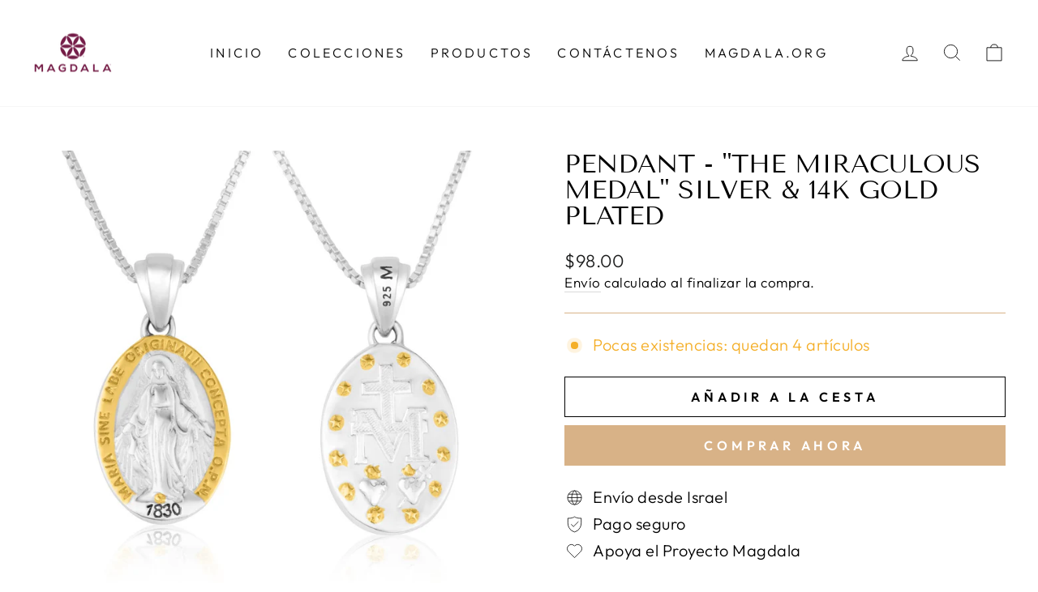

--- FILE ---
content_type: text/html; charset=utf-8
request_url: https://magdalashop.com/es-es/products/pendant-the-miraculous-medal-silver-14k-gold-plated
body_size: 27008
content:
<!doctype html>
<html class="no-js" lang="es" dir="ltr">
<head>
  <meta charset="utf-8">
  <meta http-equiv="X-UA-Compatible" content="IE=edge,chrome=1">
  <meta name="viewport" content="width=device-width,initial-scale=1">
  <meta name="theme-color" content="#d8b287">
  <link rel="canonical" href="https://magdalashop.com/es-es/products/pendant-the-miraculous-medal-silver-14k-gold-plated">
  <link rel="preconnect" href="https://cdn.shopify.com">
  <link rel="preconnect" href="https://fonts.shopifycdn.com">
  <link rel="dns-prefetch" href="https://productreviews.shopifycdn.com">
  <link rel="dns-prefetch" href="https://ajax.googleapis.com">
  <link rel="dns-prefetch" href="https://maps.googleapis.com">
  <link rel="dns-prefetch" href="https://maps.gstatic.com">
  
  
  <!-- Google Tag Manager -->
<script>(function(w,d,s,l,i){w[l]=w[l]||[];w[l].push({'gtm.start':
new Date().getTime(),event:'gtm.js'});var f=d.getElementsByTagName(s)[0],
j=d.createElement(s),dl=l!='dataLayer'?'&l='+l:'';j.async=true;j.src=
'https://www.googletagmanager.com/gtm.js?id='+i+dl;f.parentNode.insertBefore(j,f);
})(window,document,'script','dataLayer','GTM-54CP4WB');</script>
<!-- End Google Tag Manager --><link rel="shortcut icon" href="//magdalashop.com/cdn/shop/files/Rosetta-2_32x32.png?v=1644500856" type="image/png" /><title>Pendant - &quot;The Miraculous Medal&quot; Silver &amp; 14k Gold Plated
&ndash; Magdala Gift Shop
</title>
<meta name="description" content="“O Mary, conceived without sin, pray for us who have recourse to thee.” When Mary spoke to St. Catherine, she said “Have a medal struck upon this model. Those who wear it will receive great graces, especially if they wear it around the neck. Those who repeat this prayer with devotion will be, in a special manner, under"><meta property="og:site_name" content="Magdala Gift Shop">
  <meta property="og:url" content="https://magdalashop.com/es-es/products/pendant-the-miraculous-medal-silver-14k-gold-plated">
  <meta property="og:title" content="Pendant - &quot;The Miraculous Medal&quot; Silver &amp; 14k Gold Plated">
  <meta property="og:type" content="product">
  <meta property="og:description" content="“O Mary, conceived without sin, pray for us who have recourse to thee.” When Mary spoke to St. Catherine, she said “Have a medal struck upon this model. Those who wear it will receive great graces, especially if they wear it around the neck. Those who repeat this prayer with devotion will be, in a special manner, under"><meta property="og:image" content="http://magdalashop.com/cdn/shop/files/450P-3876-GSL.jpg?v=1722502717">
    <meta property="og:image:secure_url" content="https://magdalashop.com/cdn/shop/files/450P-3876-GSL.jpg?v=1722502717">
    <meta property="og:image:width" content="1000">
    <meta property="og:image:height" content="1000"><meta name="twitter:site" content="@">
  <meta name="twitter:card" content="summary_large_image">
  <meta name="twitter:title" content="Pendant - "The Miraculous Medal" Silver & 14k Gold Plated">
  <meta name="twitter:description" content="“O Mary, conceived without sin, pray for us who have recourse to thee.” When Mary spoke to St. Catherine, she said “Have a medal struck upon this model. Those who wear it will receive great graces, especially if they wear it around the neck. Those who repeat this prayer with devotion will be, in a special manner, under">
<style data-shopify>@font-face {
  font-family: "Tenor Sans";
  font-weight: 400;
  font-style: normal;
  font-display: swap;
  src: url("//magdalashop.com/cdn/fonts/tenor_sans/tenorsans_n4.966071a72c28462a9256039d3e3dc5b0cf314f65.woff2") format("woff2"),
       url("//magdalashop.com/cdn/fonts/tenor_sans/tenorsans_n4.2282841d948f9649ba5c3cad6ea46df268141820.woff") format("woff");
}

  @font-face {
  font-family: Outfit;
  font-weight: 300;
  font-style: normal;
  font-display: swap;
  src: url("//magdalashop.com/cdn/fonts/outfit/outfit_n3.8c97ae4c4fac7c2ea467a6dc784857f4de7e0e37.woff2") format("woff2"),
       url("//magdalashop.com/cdn/fonts/outfit/outfit_n3.b50a189ccde91f9bceee88f207c18c09f0b62a7b.woff") format("woff");
}


  @font-face {
  font-family: Outfit;
  font-weight: 600;
  font-style: normal;
  font-display: swap;
  src: url("//magdalashop.com/cdn/fonts/outfit/outfit_n6.dfcbaa80187851df2e8384061616a8eaa1702fdc.woff2") format("woff2"),
       url("//magdalashop.com/cdn/fonts/outfit/outfit_n6.88384e9fc3e36038624caccb938f24ea8008a91d.woff") format("woff");
}

  
  
</style><link href="//magdalashop.com/cdn/shop/t/4/assets/theme.css?v=103966688151795717031701600557" rel="stylesheet" type="text/css" media="all" />
<style data-shopify>:root {
    --typeHeaderPrimary: "Tenor Sans";
    --typeHeaderFallback: sans-serif;
    --typeHeaderSize: 38px;
    --typeHeaderWeight: 400;
    --typeHeaderLineHeight: 1;
    --typeHeaderSpacing: 0.0em;

    --typeBasePrimary:Outfit;
    --typeBaseFallback:sans-serif;
    --typeBaseSize: 20px;
    --typeBaseWeight: 300;
    --typeBaseSpacing: 0.025em;
    --typeBaseLineHeight: 1.4;

    --typeCollectionTitle: 20px;

    --iconWeight: 2px;
    --iconLinecaps: miter;

    
      --buttonRadius: 0px;
    

    --colorGridOverlayOpacity: 0.1;
  }

  .placeholder-content {
    background-image: linear-gradient(100deg, #ffffff 40%, #f7f7f7 63%, #ffffff 79%);
  }</style><script>
    document.documentElement.className = document.documentElement.className.replace('no-js', 'js');

    window.theme = window.theme || {};
    theme.routes = {
      home: "/es-es",
      cart: "/es-es/cart.js",
      cartPage: "/es-es/cart",
      cartAdd: "/es-es/cart/add.js",
      cartChange: "/es-es/cart/change.js",
      search: "/es-es/search"
    };
    theme.strings = {
      soldOut: "Vendido",
      unavailable: "Indisponible",
      inStockLabel: "En inventario y listo para ser enviado",
      stockLabel: "Pocas existencias: quedan [count] artículos",
      willNotShipUntil: "Listo para enviar [date]",
      willBeInStockAfter: "De nuevo en stock [date]",
      waitingForStock: "Inventario en camino",
      savePrice: "Guardar [saved_amount]",
      cartEmpty: "Su carrito actualmente está vacío.",
      cartTermsConfirmation: "Debe aceptar los términos y condiciones de venta para pagar",
      searchCollections: "Colecciones:",
      searchPages: "Páginas:",
      searchArticles: "Artículos:"
    };
    theme.settings = {
      dynamicVariantsEnable: true,
      cartType: "drawer",
      isCustomerTemplate: false,
      moneyFormat: "\u003cspan class='transcy-money'\u003e${{amount}}\u003c\/span\u003e",
      saveType: "dollar",
      productImageSize: "square",
      productImageCover: false,
      predictiveSearch: true,
      predictiveSearchType: "product,article,page,collection",
      quickView: true,
      themeName: 'Impulse',
      themeVersion: "5.5.0"
    };
  </script>

  <script>window.performance && window.performance.mark && window.performance.mark('shopify.content_for_header.start');</script><meta name="facebook-domain-verification" content="l7kf5a91njgdm7mg7zvj6h2djxyqe7">
<meta name="facebook-domain-verification" content="1grlrqcsbmtkfm5iy7b08hiszdj1z6">
<meta name="google-site-verification" content="dNEQQsOSO36H1bmjkerZlUrkWL0MiiIUp0o9bNTJbDk">
<meta id="shopify-digital-wallet" name="shopify-digital-wallet" content="/23754949/digital_wallets/dialog">
<meta name="shopify-checkout-api-token" content="50468ec681801a063e1d6e1694868a24">
<meta id="in-context-paypal-metadata" data-shop-id="23754949" data-venmo-supported="false" data-environment="production" data-locale="es_ES" data-paypal-v4="true" data-currency="USD">
<link rel="alternate" hreflang="x-default" href="https://magdalashop.com/products/pendant-the-miraculous-medal-silver-14k-gold-plated">
<link rel="alternate" hreflang="en" href="https://magdalashop.com/products/pendant-the-miraculous-medal-silver-14k-gold-plated">
<link rel="alternate" hreflang="es" href="https://magdalashop.com/es/products/pendant-the-miraculous-medal-silver-14k-gold-plated">
<link rel="alternate" hreflang="es-AI" href="https://magdalashop.com/es-latam/products/pendant-the-miraculous-medal-silver-14k-gold-plated">
<link rel="alternate" hreflang="en-AI" href="https://magdalashop.com/en-latam/products/pendant-the-miraculous-medal-silver-14k-gold-plated">
<link rel="alternate" hreflang="es-AG" href="https://magdalashop.com/es-latam/products/pendant-the-miraculous-medal-silver-14k-gold-plated">
<link rel="alternate" hreflang="en-AG" href="https://magdalashop.com/en-latam/products/pendant-the-miraculous-medal-silver-14k-gold-plated">
<link rel="alternate" hreflang="es-AW" href="https://magdalashop.com/es-latam/products/pendant-the-miraculous-medal-silver-14k-gold-plated">
<link rel="alternate" hreflang="en-AW" href="https://magdalashop.com/en-latam/products/pendant-the-miraculous-medal-silver-14k-gold-plated">
<link rel="alternate" hreflang="es-BS" href="https://magdalashop.com/es-latam/products/pendant-the-miraculous-medal-silver-14k-gold-plated">
<link rel="alternate" hreflang="en-BS" href="https://magdalashop.com/en-latam/products/pendant-the-miraculous-medal-silver-14k-gold-plated">
<link rel="alternate" hreflang="es-BB" href="https://magdalashop.com/es-latam/products/pendant-the-miraculous-medal-silver-14k-gold-plated">
<link rel="alternate" hreflang="en-BB" href="https://magdalashop.com/en-latam/products/pendant-the-miraculous-medal-silver-14k-gold-plated">
<link rel="alternate" hreflang="es-BZ" href="https://magdalashop.com/es-latam/products/pendant-the-miraculous-medal-silver-14k-gold-plated">
<link rel="alternate" hreflang="en-BZ" href="https://magdalashop.com/en-latam/products/pendant-the-miraculous-medal-silver-14k-gold-plated">
<link rel="alternate" hreflang="es-BM" href="https://magdalashop.com/es-latam/products/pendant-the-miraculous-medal-silver-14k-gold-plated">
<link rel="alternate" hreflang="en-BM" href="https://magdalashop.com/en-latam/products/pendant-the-miraculous-medal-silver-14k-gold-plated">
<link rel="alternate" hreflang="es-VG" href="https://magdalashop.com/es-latam/products/pendant-the-miraculous-medal-silver-14k-gold-plated">
<link rel="alternate" hreflang="en-VG" href="https://magdalashop.com/en-latam/products/pendant-the-miraculous-medal-silver-14k-gold-plated">
<link rel="alternate" hreflang="es-KY" href="https://magdalashop.com/es-latam/products/pendant-the-miraculous-medal-silver-14k-gold-plated">
<link rel="alternate" hreflang="en-KY" href="https://magdalashop.com/en-latam/products/pendant-the-miraculous-medal-silver-14k-gold-plated">
<link rel="alternate" hreflang="es-CR" href="https://magdalashop.com/es-latam/products/pendant-the-miraculous-medal-silver-14k-gold-plated">
<link rel="alternate" hreflang="en-CR" href="https://magdalashop.com/en-latam/products/pendant-the-miraculous-medal-silver-14k-gold-plated">
<link rel="alternate" hreflang="es-CW" href="https://magdalashop.com/es-latam/products/pendant-the-miraculous-medal-silver-14k-gold-plated">
<link rel="alternate" hreflang="en-CW" href="https://magdalashop.com/en-latam/products/pendant-the-miraculous-medal-silver-14k-gold-plated">
<link rel="alternate" hreflang="es-DM" href="https://magdalashop.com/es-latam/products/pendant-the-miraculous-medal-silver-14k-gold-plated">
<link rel="alternate" hreflang="en-DM" href="https://magdalashop.com/en-latam/products/pendant-the-miraculous-medal-silver-14k-gold-plated">
<link rel="alternate" hreflang="es-DO" href="https://magdalashop.com/es-latam/products/pendant-the-miraculous-medal-silver-14k-gold-plated">
<link rel="alternate" hreflang="en-DO" href="https://magdalashop.com/en-latam/products/pendant-the-miraculous-medal-silver-14k-gold-plated">
<link rel="alternate" hreflang="es-SV" href="https://magdalashop.com/es-latam/products/pendant-the-miraculous-medal-silver-14k-gold-plated">
<link rel="alternate" hreflang="en-SV" href="https://magdalashop.com/en-latam/products/pendant-the-miraculous-medal-silver-14k-gold-plated">
<link rel="alternate" hreflang="es-GD" href="https://magdalashop.com/es-latam/products/pendant-the-miraculous-medal-silver-14k-gold-plated">
<link rel="alternate" hreflang="en-GD" href="https://magdalashop.com/en-latam/products/pendant-the-miraculous-medal-silver-14k-gold-plated">
<link rel="alternate" hreflang="es-GT" href="https://magdalashop.com/es-latam/products/pendant-the-miraculous-medal-silver-14k-gold-plated">
<link rel="alternate" hreflang="en-GT" href="https://magdalashop.com/en-latam/products/pendant-the-miraculous-medal-silver-14k-gold-plated">
<link rel="alternate" hreflang="es-HT" href="https://magdalashop.com/es-latam/products/pendant-the-miraculous-medal-silver-14k-gold-plated">
<link rel="alternate" hreflang="en-HT" href="https://magdalashop.com/en-latam/products/pendant-the-miraculous-medal-silver-14k-gold-plated">
<link rel="alternate" hreflang="es-HN" href="https://magdalashop.com/es-latam/products/pendant-the-miraculous-medal-silver-14k-gold-plated">
<link rel="alternate" hreflang="en-HN" href="https://magdalashop.com/en-latam/products/pendant-the-miraculous-medal-silver-14k-gold-plated">
<link rel="alternate" hreflang="es-JM" href="https://magdalashop.com/es-latam/products/pendant-the-miraculous-medal-silver-14k-gold-plated">
<link rel="alternate" hreflang="en-JM" href="https://magdalashop.com/en-latam/products/pendant-the-miraculous-medal-silver-14k-gold-plated">
<link rel="alternate" hreflang="es-MQ" href="https://magdalashop.com/es-latam/products/pendant-the-miraculous-medal-silver-14k-gold-plated">
<link rel="alternate" hreflang="en-MQ" href="https://magdalashop.com/en-latam/products/pendant-the-miraculous-medal-silver-14k-gold-plated">
<link rel="alternate" hreflang="es-MS" href="https://magdalashop.com/es-latam/products/pendant-the-miraculous-medal-silver-14k-gold-plated">
<link rel="alternate" hreflang="en-MS" href="https://magdalashop.com/en-latam/products/pendant-the-miraculous-medal-silver-14k-gold-plated">
<link rel="alternate" hreflang="es-NI" href="https://magdalashop.com/es-latam/products/pendant-the-miraculous-medal-silver-14k-gold-plated">
<link rel="alternate" hreflang="en-NI" href="https://magdalashop.com/en-latam/products/pendant-the-miraculous-medal-silver-14k-gold-plated">
<link rel="alternate" hreflang="es-PA" href="https://magdalashop.com/es-latam/products/pendant-the-miraculous-medal-silver-14k-gold-plated">
<link rel="alternate" hreflang="en-PA" href="https://magdalashop.com/en-latam/products/pendant-the-miraculous-medal-silver-14k-gold-plated">
<link rel="alternate" hreflang="es-SX" href="https://magdalashop.com/es-latam/products/pendant-the-miraculous-medal-silver-14k-gold-plated">
<link rel="alternate" hreflang="en-SX" href="https://magdalashop.com/en-latam/products/pendant-the-miraculous-medal-silver-14k-gold-plated">
<link rel="alternate" hreflang="es-BL" href="https://magdalashop.com/es-latam/products/pendant-the-miraculous-medal-silver-14k-gold-plated">
<link rel="alternate" hreflang="en-BL" href="https://magdalashop.com/en-latam/products/pendant-the-miraculous-medal-silver-14k-gold-plated">
<link rel="alternate" hreflang="es-KN" href="https://magdalashop.com/es-latam/products/pendant-the-miraculous-medal-silver-14k-gold-plated">
<link rel="alternate" hreflang="en-KN" href="https://magdalashop.com/en-latam/products/pendant-the-miraculous-medal-silver-14k-gold-plated">
<link rel="alternate" hreflang="es-LC" href="https://magdalashop.com/es-latam/products/pendant-the-miraculous-medal-silver-14k-gold-plated">
<link rel="alternate" hreflang="en-LC" href="https://magdalashop.com/en-latam/products/pendant-the-miraculous-medal-silver-14k-gold-plated">
<link rel="alternate" hreflang="es-MF" href="https://magdalashop.com/es-latam/products/pendant-the-miraculous-medal-silver-14k-gold-plated">
<link rel="alternate" hreflang="en-MF" href="https://magdalashop.com/en-latam/products/pendant-the-miraculous-medal-silver-14k-gold-plated">
<link rel="alternate" hreflang="es-PM" href="https://magdalashop.com/es-latam/products/pendant-the-miraculous-medal-silver-14k-gold-plated">
<link rel="alternate" hreflang="en-PM" href="https://magdalashop.com/en-latam/products/pendant-the-miraculous-medal-silver-14k-gold-plated">
<link rel="alternate" hreflang="es-VC" href="https://magdalashop.com/es-latam/products/pendant-the-miraculous-medal-silver-14k-gold-plated">
<link rel="alternate" hreflang="en-VC" href="https://magdalashop.com/en-latam/products/pendant-the-miraculous-medal-silver-14k-gold-plated">
<link rel="alternate" hreflang="es-TT" href="https://magdalashop.com/es-latam/products/pendant-the-miraculous-medal-silver-14k-gold-plated">
<link rel="alternate" hreflang="en-TT" href="https://magdalashop.com/en-latam/products/pendant-the-miraculous-medal-silver-14k-gold-plated">
<link rel="alternate" hreflang="es-TC" href="https://magdalashop.com/es-latam/products/pendant-the-miraculous-medal-silver-14k-gold-plated">
<link rel="alternate" hreflang="en-TC" href="https://magdalashop.com/en-latam/products/pendant-the-miraculous-medal-silver-14k-gold-plated">
<link rel="alternate" hreflang="es-UM" href="https://magdalashop.com/es-latam/products/pendant-the-miraculous-medal-silver-14k-gold-plated">
<link rel="alternate" hreflang="en-UM" href="https://magdalashop.com/en-latam/products/pendant-the-miraculous-medal-silver-14k-gold-plated">
<link rel="alternate" hreflang="es-AR" href="https://magdalashop.com/es-latam/products/pendant-the-miraculous-medal-silver-14k-gold-plated">
<link rel="alternate" hreflang="en-AR" href="https://magdalashop.com/en-latam/products/pendant-the-miraculous-medal-silver-14k-gold-plated">
<link rel="alternate" hreflang="es-BO" href="https://magdalashop.com/es-latam/products/pendant-the-miraculous-medal-silver-14k-gold-plated">
<link rel="alternate" hreflang="en-BO" href="https://magdalashop.com/en-latam/products/pendant-the-miraculous-medal-silver-14k-gold-plated">
<link rel="alternate" hreflang="es-BR" href="https://magdalashop.com/es-latam/products/pendant-the-miraculous-medal-silver-14k-gold-plated">
<link rel="alternate" hreflang="en-BR" href="https://magdalashop.com/en-latam/products/pendant-the-miraculous-medal-silver-14k-gold-plated">
<link rel="alternate" hreflang="es-BQ" href="https://magdalashop.com/es-latam/products/pendant-the-miraculous-medal-silver-14k-gold-plated">
<link rel="alternate" hreflang="en-BQ" href="https://magdalashop.com/en-latam/products/pendant-the-miraculous-medal-silver-14k-gold-plated">
<link rel="alternate" hreflang="es-CL" href="https://magdalashop.com/es-latam/products/pendant-the-miraculous-medal-silver-14k-gold-plated">
<link rel="alternate" hreflang="en-CL" href="https://magdalashop.com/en-latam/products/pendant-the-miraculous-medal-silver-14k-gold-plated">
<link rel="alternate" hreflang="es-CO" href="https://magdalashop.com/es-latam/products/pendant-the-miraculous-medal-silver-14k-gold-plated">
<link rel="alternate" hreflang="en-CO" href="https://magdalashop.com/en-latam/products/pendant-the-miraculous-medal-silver-14k-gold-plated">
<link rel="alternate" hreflang="es-EC" href="https://magdalashop.com/es-latam/products/pendant-the-miraculous-medal-silver-14k-gold-plated">
<link rel="alternate" hreflang="en-EC" href="https://magdalashop.com/en-latam/products/pendant-the-miraculous-medal-silver-14k-gold-plated">
<link rel="alternate" hreflang="es-FK" href="https://magdalashop.com/es-latam/products/pendant-the-miraculous-medal-silver-14k-gold-plated">
<link rel="alternate" hreflang="en-FK" href="https://magdalashop.com/en-latam/products/pendant-the-miraculous-medal-silver-14k-gold-plated">
<link rel="alternate" hreflang="es-GF" href="https://magdalashop.com/es-latam/products/pendant-the-miraculous-medal-silver-14k-gold-plated">
<link rel="alternate" hreflang="en-GF" href="https://magdalashop.com/en-latam/products/pendant-the-miraculous-medal-silver-14k-gold-plated">
<link rel="alternate" hreflang="es-GY" href="https://magdalashop.com/es-latam/products/pendant-the-miraculous-medal-silver-14k-gold-plated">
<link rel="alternate" hreflang="en-GY" href="https://magdalashop.com/en-latam/products/pendant-the-miraculous-medal-silver-14k-gold-plated">
<link rel="alternate" hreflang="es-PY" href="https://magdalashop.com/es-latam/products/pendant-the-miraculous-medal-silver-14k-gold-plated">
<link rel="alternate" hreflang="en-PY" href="https://magdalashop.com/en-latam/products/pendant-the-miraculous-medal-silver-14k-gold-plated">
<link rel="alternate" hreflang="es-PE" href="https://magdalashop.com/es-latam/products/pendant-the-miraculous-medal-silver-14k-gold-plated">
<link rel="alternate" hreflang="en-PE" href="https://magdalashop.com/en-latam/products/pendant-the-miraculous-medal-silver-14k-gold-plated">
<link rel="alternate" hreflang="es-SR" href="https://magdalashop.com/es-latam/products/pendant-the-miraculous-medal-silver-14k-gold-plated">
<link rel="alternate" hreflang="en-SR" href="https://magdalashop.com/en-latam/products/pendant-the-miraculous-medal-silver-14k-gold-plated">
<link rel="alternate" hreflang="es-UY" href="https://magdalashop.com/es-latam/products/pendant-the-miraculous-medal-silver-14k-gold-plated">
<link rel="alternate" hreflang="en-UY" href="https://magdalashop.com/en-latam/products/pendant-the-miraculous-medal-silver-14k-gold-plated">
<link rel="alternate" hreflang="es-VE" href="https://magdalashop.com/es-latam/products/pendant-the-miraculous-medal-silver-14k-gold-plated">
<link rel="alternate" hreflang="en-VE" href="https://magdalashop.com/en-latam/products/pendant-the-miraculous-medal-silver-14k-gold-plated">
<link rel="alternate" hreflang="es-MX" href="https://magdalashop.com/es-mx/products/pendant-the-miraculous-medal-silver-14k-gold-plated">
<link rel="alternate" hreflang="en-MX" href="https://magdalashop.com/en-mx/products/pendant-the-miraculous-medal-silver-14k-gold-plated">
<link rel="alternate" hreflang="es-ES" href="https://magdalashop.com/es-es/products/pendant-the-miraculous-medal-silver-14k-gold-plated">
<link rel="alternate" hreflang="en-ES" href="https://magdalashop.com/en-es/products/pendant-the-miraculous-medal-silver-14k-gold-plated">
<link rel="alternate" type="application/json+oembed" href="https://magdalashop.com/es-es/products/pendant-the-miraculous-medal-silver-14k-gold-plated.oembed">
<script async="async" src="/checkouts/internal/preloads.js?locale=es-ES"></script>
<script id="shopify-features" type="application/json">{"accessToken":"50468ec681801a063e1d6e1694868a24","betas":["rich-media-storefront-analytics"],"domain":"magdalashop.com","predictiveSearch":true,"shopId":23754949,"locale":"es"}</script>
<script>var Shopify = Shopify || {};
Shopify.shop = "magdala-gift-shop.myshopify.com";
Shopify.locale = "es";
Shopify.currency = {"active":"USD","rate":"1.0"};
Shopify.country = "ES";
Shopify.theme = {"name":"Impulse - staging","id":128701694112,"schema_name":"Impulse","schema_version":"5.5.0","theme_store_id":857,"role":"main"};
Shopify.theme.handle = "null";
Shopify.theme.style = {"id":null,"handle":null};
Shopify.cdnHost = "magdalashop.com/cdn";
Shopify.routes = Shopify.routes || {};
Shopify.routes.root = "/es-es/";</script>
<script type="module">!function(o){(o.Shopify=o.Shopify||{}).modules=!0}(window);</script>
<script>!function(o){function n(){var o=[];function n(){o.push(Array.prototype.slice.apply(arguments))}return n.q=o,n}var t=o.Shopify=o.Shopify||{};t.loadFeatures=n(),t.autoloadFeatures=n()}(window);</script>
<script id="shop-js-analytics" type="application/json">{"pageType":"product"}</script>
<script defer="defer" async type="module" src="//magdalashop.com/cdn/shopifycloud/shop-js/modules/v2/client.init-shop-cart-sync_-aut3ZVe.es.esm.js"></script>
<script defer="defer" async type="module" src="//magdalashop.com/cdn/shopifycloud/shop-js/modules/v2/chunk.common_jR-HGkUL.esm.js"></script>
<script type="module">
  await import("//magdalashop.com/cdn/shopifycloud/shop-js/modules/v2/client.init-shop-cart-sync_-aut3ZVe.es.esm.js");
await import("//magdalashop.com/cdn/shopifycloud/shop-js/modules/v2/chunk.common_jR-HGkUL.esm.js");

  window.Shopify.SignInWithShop?.initShopCartSync?.({"fedCMEnabled":true,"windoidEnabled":true});

</script>
<script>(function() {
  var isLoaded = false;
  function asyncLoad() {
    if (isLoaded) return;
    isLoaded = true;
    var urls = ["\/\/cdn.shopify.com\/proxy\/89ea1a4f204bef668c9fac627ac6e56b70a999a3319abbf10a3ce691ea29e8c0\/static.cdn.printful.com\/static\/js\/external\/shopify-product-customizer.js?v=0.28\u0026shop=magdala-gift-shop.myshopify.com\u0026sp-cache-control=cHVibGljLCBtYXgtYWdlPTkwMA"];
    for (var i = 0; i < urls.length; i++) {
      var s = document.createElement('script');
      s.type = 'text/javascript';
      s.async = true;
      s.src = urls[i];
      var x = document.getElementsByTagName('script')[0];
      x.parentNode.insertBefore(s, x);
    }
  };
  if(window.attachEvent) {
    window.attachEvent('onload', asyncLoad);
  } else {
    window.addEventListener('load', asyncLoad, false);
  }
})();</script>
<script id="__st">var __st={"a":23754949,"offset":7200,"reqid":"8bb6348c-e485-4880-890f-50b2b9b80658-1769014490","pageurl":"magdalashop.com\/es-es\/products\/pendant-the-miraculous-medal-silver-14k-gold-plated","u":"dcb73693084a","p":"product","rtyp":"product","rid":14389499363488};</script>
<script>window.ShopifyPaypalV4VisibilityTracking = true;</script>
<script id="captcha-bootstrap">!function(){'use strict';const t='contact',e='account',n='new_comment',o=[[t,t],['blogs',n],['comments',n],[t,'customer']],c=[[e,'customer_login'],[e,'guest_login'],[e,'recover_customer_password'],[e,'create_customer']],r=t=>t.map((([t,e])=>`form[action*='/${t}']:not([data-nocaptcha='true']) input[name='form_type'][value='${e}']`)).join(','),a=t=>()=>t?[...document.querySelectorAll(t)].map((t=>t.form)):[];function s(){const t=[...o],e=r(t);return a(e)}const i='password',u='form_key',d=['recaptcha-v3-token','g-recaptcha-response','h-captcha-response',i],f=()=>{try{return window.sessionStorage}catch{return}},m='__shopify_v',_=t=>t.elements[u];function p(t,e,n=!1){try{const o=window.sessionStorage,c=JSON.parse(o.getItem(e)),{data:r}=function(t){const{data:e,action:n}=t;return t[m]||n?{data:e,action:n}:{data:t,action:n}}(c);for(const[e,n]of Object.entries(r))t.elements[e]&&(t.elements[e].value=n);n&&o.removeItem(e)}catch(o){console.error('form repopulation failed',{error:o})}}const l='form_type',E='cptcha';function T(t){t.dataset[E]=!0}const w=window,h=w.document,L='Shopify',v='ce_forms',y='captcha';let A=!1;((t,e)=>{const n=(g='f06e6c50-85a8-45c8-87d0-21a2b65856fe',I='https://cdn.shopify.com/shopifycloud/storefront-forms-hcaptcha/ce_storefront_forms_captcha_hcaptcha.v1.5.2.iife.js',D={infoText:'Protegido por hCaptcha',privacyText:'Privacidad',termsText:'Términos'},(t,e,n)=>{const o=w[L][v],c=o.bindForm;if(c)return c(t,g,e,D).then(n);var r;o.q.push([[t,g,e,D],n]),r=I,A||(h.body.append(Object.assign(h.createElement('script'),{id:'captcha-provider',async:!0,src:r})),A=!0)});var g,I,D;w[L]=w[L]||{},w[L][v]=w[L][v]||{},w[L][v].q=[],w[L][y]=w[L][y]||{},w[L][y].protect=function(t,e){n(t,void 0,e),T(t)},Object.freeze(w[L][y]),function(t,e,n,w,h,L){const[v,y,A,g]=function(t,e,n){const i=e?o:[],u=t?c:[],d=[...i,...u],f=r(d),m=r(i),_=r(d.filter((([t,e])=>n.includes(e))));return[a(f),a(m),a(_),s()]}(w,h,L),I=t=>{const e=t.target;return e instanceof HTMLFormElement?e:e&&e.form},D=t=>v().includes(t);t.addEventListener('submit',(t=>{const e=I(t);if(!e)return;const n=D(e)&&!e.dataset.hcaptchaBound&&!e.dataset.recaptchaBound,o=_(e),c=g().includes(e)&&(!o||!o.value);(n||c)&&t.preventDefault(),c&&!n&&(function(t){try{if(!f())return;!function(t){const e=f();if(!e)return;const n=_(t);if(!n)return;const o=n.value;o&&e.removeItem(o)}(t);const e=Array.from(Array(32),(()=>Math.random().toString(36)[2])).join('');!function(t,e){_(t)||t.append(Object.assign(document.createElement('input'),{type:'hidden',name:u})),t.elements[u].value=e}(t,e),function(t,e){const n=f();if(!n)return;const o=[...t.querySelectorAll(`input[type='${i}']`)].map((({name:t})=>t)),c=[...d,...o],r={};for(const[a,s]of new FormData(t).entries())c.includes(a)||(r[a]=s);n.setItem(e,JSON.stringify({[m]:1,action:t.action,data:r}))}(t,e)}catch(e){console.error('failed to persist form',e)}}(e),e.submit())}));const S=(t,e)=>{t&&!t.dataset[E]&&(n(t,e.some((e=>e===t))),T(t))};for(const o of['focusin','change'])t.addEventListener(o,(t=>{const e=I(t);D(e)&&S(e,y())}));const B=e.get('form_key'),M=e.get(l),P=B&&M;t.addEventListener('DOMContentLoaded',(()=>{const t=y();if(P)for(const e of t)e.elements[l].value===M&&p(e,B);[...new Set([...A(),...v().filter((t=>'true'===t.dataset.shopifyCaptcha))])].forEach((e=>S(e,t)))}))}(h,new URLSearchParams(w.location.search),n,t,e,['guest_login'])})(!0,!0)}();</script>
<script integrity="sha256-4kQ18oKyAcykRKYeNunJcIwy7WH5gtpwJnB7kiuLZ1E=" data-source-attribution="shopify.loadfeatures" defer="defer" src="//magdalashop.com/cdn/shopifycloud/storefront/assets/storefront/load_feature-a0a9edcb.js" crossorigin="anonymous"></script>
<script data-source-attribution="shopify.dynamic_checkout.dynamic.init">var Shopify=Shopify||{};Shopify.PaymentButton=Shopify.PaymentButton||{isStorefrontPortableWallets:!0,init:function(){window.Shopify.PaymentButton.init=function(){};var t=document.createElement("script");t.src="https://magdalashop.com/cdn/shopifycloud/portable-wallets/latest/portable-wallets.es.js",t.type="module",document.head.appendChild(t)}};
</script>
<script data-source-attribution="shopify.dynamic_checkout.buyer_consent">
  function portableWalletsHideBuyerConsent(e){var t=document.getElementById("shopify-buyer-consent"),n=document.getElementById("shopify-subscription-policy-button");t&&n&&(t.classList.add("hidden"),t.setAttribute("aria-hidden","true"),n.removeEventListener("click",e))}function portableWalletsShowBuyerConsent(e){var t=document.getElementById("shopify-buyer-consent"),n=document.getElementById("shopify-subscription-policy-button");t&&n&&(t.classList.remove("hidden"),t.removeAttribute("aria-hidden"),n.addEventListener("click",e))}window.Shopify?.PaymentButton&&(window.Shopify.PaymentButton.hideBuyerConsent=portableWalletsHideBuyerConsent,window.Shopify.PaymentButton.showBuyerConsent=portableWalletsShowBuyerConsent);
</script>
<script>
  function portableWalletsCleanup(e){e&&e.src&&console.error("Failed to load portable wallets script "+e.src);var t=document.querySelectorAll("shopify-accelerated-checkout .shopify-payment-button__skeleton, shopify-accelerated-checkout-cart .wallet-cart-button__skeleton"),e=document.getElementById("shopify-buyer-consent");for(let e=0;e<t.length;e++)t[e].remove();e&&e.remove()}function portableWalletsNotLoadedAsModule(e){e instanceof ErrorEvent&&"string"==typeof e.message&&e.message.includes("import.meta")&&"string"==typeof e.filename&&e.filename.includes("portable-wallets")&&(window.removeEventListener("error",portableWalletsNotLoadedAsModule),window.Shopify.PaymentButton.failedToLoad=e,"loading"===document.readyState?document.addEventListener("DOMContentLoaded",window.Shopify.PaymentButton.init):window.Shopify.PaymentButton.init())}window.addEventListener("error",portableWalletsNotLoadedAsModule);
</script>

<script type="module" src="https://magdalashop.com/cdn/shopifycloud/portable-wallets/latest/portable-wallets.es.js" onError="portableWalletsCleanup(this)" crossorigin="anonymous"></script>
<script nomodule>
  document.addEventListener("DOMContentLoaded", portableWalletsCleanup);
</script>

<link id="shopify-accelerated-checkout-styles" rel="stylesheet" media="screen" href="https://magdalashop.com/cdn/shopifycloud/portable-wallets/latest/accelerated-checkout-backwards-compat.css" crossorigin="anonymous">
<style id="shopify-accelerated-checkout-cart">
        #shopify-buyer-consent {
  margin-top: 1em;
  display: inline-block;
  width: 100%;
}

#shopify-buyer-consent.hidden {
  display: none;
}

#shopify-subscription-policy-button {
  background: none;
  border: none;
  padding: 0;
  text-decoration: underline;
  font-size: inherit;
  cursor: pointer;
}

#shopify-subscription-policy-button::before {
  box-shadow: none;
}

      </style>

<script>window.performance && window.performance.mark && window.performance.mark('shopify.content_for_header.end');</script>

  <script src="//magdalashop.com/cdn/shop/t/4/assets/vendor-scripts-v11.js" defer="defer"></script><script src="//magdalashop.com/cdn/shop/t/4/assets/theme.js?v=136007732767987185881728375701" defer="defer"></script><link href="//magdalashop.com/cdn/shop/t/4/assets/custom.css?v=40696903365639624951645440869" rel="stylesheet" type="text/css" media="all" />
  
   
  
<!-- BEGIN app block: shopify://apps/transcy/blocks/switcher_embed_block/bce4f1c0-c18c-43b0-b0b2-a1aefaa44573 --><!-- BEGIN app snippet: fa_translate_core --><script>
    (function () {
        console.log("transcy ignore convert TC value",typeof transcy_ignoreConvertPrice != "undefined");
        
        function addMoneyTag(mutations, observer) {
            let currencyCookie = getCookieCore("transcy_currency");
            
            let shopifyCurrencyRegex = buildXPathQuery(
                window.ShopifyTC.shopifyCurrency.price_currency
            );
            let currencyRegex = buildCurrencyRegex(window.ShopifyTC.shopifyCurrency.price_currency)
            let tempTranscy = document.evaluate(shopifyCurrencyRegex, document, null, XPathResult.ORDERED_NODE_SNAPSHOT_TYPE, null);
            for (let iTranscy = 0; iTranscy < tempTranscy.snapshotLength; iTranscy++) {
                let elTranscy = tempTranscy.snapshotItem(iTranscy);
                if (elTranscy.innerHTML &&
                !elTranscy.classList.contains('transcy-money') && (typeof transcy_ignoreConvertPrice == "undefined" ||
                !transcy_ignoreConvertPrice?.some(className => elTranscy.classList?.contains(className))) && elTranscy?.childNodes?.length == 1) {
                    if (!window.ShopifyTC?.shopifyCurrency?.price_currency || currencyCookie == window.ShopifyTC?.currency?.active || !currencyCookie) {
                        addClassIfNotExists(elTranscy, 'notranslate');
                        continue;
                    }

                    elTranscy.classList.add('transcy-money');
                    let innerHTML = replaceMatches(elTranscy?.textContent, currencyRegex);
                    elTranscy.innerHTML = innerHTML;
                    if (!innerHTML.includes("tc-money")) {
                        addClassIfNotExists(elTranscy, 'notranslate');
                    }
                } 
                if (elTranscy.classList.contains('transcy-money') && !elTranscy?.innerHTML?.includes("tc-money")) {
                    addClassIfNotExists(elTranscy, 'notranslate');
                }
            }
        }
    
        function logChangesTranscy(mutations, observer) {
            const xpathQuery = `
                //*[text()[contains(.,"•tc")]] |
                //*[text()[contains(.,"tc")]] |
                //*[text()[contains(.,"transcy")]] |
                //textarea[@placeholder[contains(.,"transcy")]] |
                //textarea[@placeholder[contains(.,"tc")]] |
                //select[@placeholder[contains(.,"transcy")]] |
                //select[@placeholder[contains(.,"tc")]] |
                //input[@placeholder[contains(.,"tc")]] |
                //input[@value[contains(.,"tc")]] |
                //input[@value[contains(.,"transcy")]] |
                //*[text()[contains(.,"TC")]] |
                //textarea[@placeholder[contains(.,"TC")]] |
                //select[@placeholder[contains(.,"TC")]] |
                //input[@placeholder[contains(.,"TC")]] |
                //input[@value[contains(.,"TC")]]
            `;
            let tempTranscy = document.evaluate(xpathQuery, document, null, XPathResult.ORDERED_NODE_SNAPSHOT_TYPE, null);
            for (let iTranscy = 0; iTranscy < tempTranscy.snapshotLength; iTranscy++) {
                let elTranscy = tempTranscy.snapshotItem(iTranscy);
                let innerHtmlTranscy = elTranscy?.innerHTML ? elTranscy.innerHTML : "";
                if (innerHtmlTranscy && !["SCRIPT", "LINK", "STYLE"].includes(elTranscy.nodeName)) {
                    const textToReplace = [
                        '&lt;•tc&gt;', '&lt;/•tc&gt;', '&lt;tc&gt;', '&lt;/tc&gt;',
                        '&lt;transcy&gt;', '&lt;/transcy&gt;', '&amp;lt;tc&amp;gt;',
                        '&amp;lt;/tc&amp;gt;', '&lt;TRANSCY&gt;', '&lt;/TRANSCY&gt;',
                        '&lt;TC&gt;', '&lt;/TC&gt;'
                    ];
                    let containsTag = textToReplace.some(tag => innerHtmlTranscy.includes(tag));
                    if (containsTag) {
                        textToReplace.forEach(tag => {
                            innerHtmlTranscy = innerHtmlTranscy.replaceAll(tag, '');
                        });
                        elTranscy.innerHTML = innerHtmlTranscy;
                        elTranscy.setAttribute('translate', 'no');
                    }
    
                    const tagsToReplace = ['<•tc>', '</•tc>', '<tc>', '</tc>', '<transcy>', '</transcy>', '<TC>', '</TC>', '<TRANSCY>', '</TRANSCY>'];
                    if (tagsToReplace.some(tag => innerHtmlTranscy.includes(tag))) {
                        innerHtmlTranscy = innerHtmlTranscy.replace(/<(|\/)transcy>|<(|\/)tc>|<(|\/)•tc>/gi, "");
                        elTranscy.innerHTML = innerHtmlTranscy;
                        elTranscy.setAttribute('translate', 'no');
                    }
                }
                if (["INPUT"].includes(elTranscy.nodeName)) {
                    let valueInputTranscy = elTranscy.value.replaceAll("&lt;tc&gt;", "").replaceAll("&lt;/tc&gt;", "").replace(/<(|\/)transcy>|<(|\/)tc>/gi, "");
                    elTranscy.value = valueInputTranscy
                }
    
                if (["INPUT", "SELECT", "TEXTAREA"].includes(elTranscy.nodeName)) {
                    elTranscy.placeholder = elTranscy.placeholder.replaceAll("&lt;tc&gt;", "").replaceAll("&lt;/tc&gt;", "").replace(/<(|\/)transcy>|<(|\/)tc>/gi, "");
                }
            }
            addMoneyTag(mutations, observer)
        }
        const observerOptionsTranscy = {
            subtree: true,
            childList: true
        };
        const observerTranscy = new MutationObserver(logChangesTranscy);
        observerTranscy.observe(document.documentElement, observerOptionsTranscy);
    })();

    const addClassIfNotExists = (element, className) => {
        if (!element.classList.contains(className)) {
            element.classList.add(className);
        }
    };
    
    const replaceMatches = (content, currencyRegex) => {
        let arrCurrencies = content.match(currencyRegex);
    
        if (arrCurrencies?.length && content === arrCurrencies[0]) {
            return content;
        }
        return (
            arrCurrencies?.reduce((string, oldVal, index) => {
                const hasSpaceBefore = string.match(new RegExp(`\\s${oldVal}`));
                const hasSpaceAfter = string.match(new RegExp(`${oldVal}\\s`));
                let eleCurrencyConvert = `<tc-money translate="no">${arrCurrencies[index]}</tc-money>`;
                if (hasSpaceBefore) eleCurrencyConvert = ` ${eleCurrencyConvert}`;
                if (hasSpaceAfter) eleCurrencyConvert = `${eleCurrencyConvert} `;
                if (string.includes("tc-money")) {
                    return string;
                }
                return string?.replaceAll(oldVal, eleCurrencyConvert);
            }, content) || content
        );
        return result;
    };
    
    const unwrapCurrencySpan = (text) => {
        return text.replace(/<span[^>]*>(.*?)<\/span>/gi, "$1");
    };

    const getSymbolsAndCodes = (text)=>{
        let numberPattern = "\\d+(?:[.,]\\d+)*(?:[.,]\\d+)?(?:\\s?\\d+)?"; // Chỉ tối đa 1 khoảng trắng
        let textWithoutCurrencySpan = unwrapCurrencySpan(text);
        let symbolsAndCodes = textWithoutCurrencySpan
            .trim()
            .replace(new RegExp(numberPattern, "g"), "")
            .split(/\s+/) // Loại bỏ khoảng trắng dư thừa
            .filter((el) => el);

        if (!Array.isArray(symbolsAndCodes) || symbolsAndCodes.length === 0) {
            throw new Error("symbolsAndCodes must be a non-empty array.");
        }

        return symbolsAndCodes;
    }
    
    const buildCurrencyRegex = (text) => {
       let symbolsAndCodes = getSymbolsAndCodes(text)
       let patterns = createCurrencyRegex(symbolsAndCodes)

       return new RegExp(`(${patterns.join("|")})`, "g");
    };

    const createCurrencyRegex = (symbolsAndCodes)=>{
        const escape = (str) => str.replace(/[-/\\^$*+?.()|[\]{}]/g, "\\$&");
        const [s1, s2] = [escape(symbolsAndCodes[0]), escape(symbolsAndCodes[1] || "")];
        const space = "\\s?";
        const numberPattern = "\\d+(?:[.,]\\d+)*(?:[.,]\\d+)?(?:\\s?\\d+)?"; 
        const patterns = [];
        if (s1 && s2) {
            patterns.push(
                `${s1}${space}${numberPattern}${space}${s2}`,
                `${s2}${space}${numberPattern}${space}${s1}`,
                `${s2}${space}${s1}${space}${numberPattern}`,
                `${s1}${space}${s2}${space}${numberPattern}`
            );
        }
        if (s1) {
            patterns.push(`${s1}${space}${numberPattern}`);
            patterns.push(`${numberPattern}${space}${s1}`);
        }

        if (s2) {
            patterns.push(`${s2}${space}${numberPattern}`);
            patterns.push(`${numberPattern}${space}${s2}`);
        }
        return patterns;
    }
    
    const getCookieCore = function (name) {
        var nameEQ = name + "=";
        var ca = document.cookie.split(';');
        for (var i = 0; i < ca.length; i++) {
            var c = ca[i];
            while (c.charAt(0) == ' ') c = c.substring(1, c.length);
            if (c.indexOf(nameEQ) == 0) return c.substring(nameEQ.length, c.length);
        }
        return null;
    };
    
    const buildXPathQuery = (text) => {
        let numberPattern = "\\d+(?:[.,]\\d+)*"; // Bỏ `matches()`
        let symbolAndCodes = text.replace(/<span[^>]*>(.*?)<\/span>/gi, "$1")
            .trim()
            .replace(new RegExp(numberPattern, "g"), "")
            .split(" ")
            ?.filter((el) => el);
    
        if (!symbolAndCodes || !Array.isArray(symbolAndCodes) || symbolAndCodes.length === 0) {
            throw new Error("symbolAndCodes must be a non-empty array.");
        }
    
        // Escape ký tự đặc biệt trong XPath
        const escapeXPath = (str) => str.replace(/(["'])/g, "\\$1");
    
        // Danh sách thẻ HTML cần tìm
        const allowedTags = ["div", "span", "p", "strong", "b", "h1", "h2", "h3", "h4", "h5", "h6", "td", "li", "font", "dd", 'a', 'font', 's'];
    
        // Tạo điều kiện contains() cho từng symbol hoặc code
        const conditions = symbolAndCodes
            .map((symbol) =>
                `(contains(text(), "${escapeXPath(symbol)}") and (contains(text(), "0") or contains(text(), "1") or contains(text(), "2") or contains(text(), "3") or contains(text(), "4") or contains(text(), "5") or contains(text(), "6") or contains(text(), "7") or contains(text(), "8") or contains(text(), "9")) )`
            )
            .join(" or ");
    
        // Tạo XPath Query (Chỉ tìm trong các thẻ HTML, không tìm trong input)
        const xpathQuery = allowedTags
            .map((tag) => `//${tag}[${conditions}]`)
            .join(" | ");
    
        return xpathQuery;
    };
    
    window.ShopifyTC = {};
    ShopifyTC.shop = "magdalashop.com";
    ShopifyTC.locale = "es";
    ShopifyTC.currency = {"active":"USD", "rate":""};
    ShopifyTC.country = "ES";
    ShopifyTC.designMode = false;
    ShopifyTC.theme = {};
    ShopifyTC.cdnHost = "";
    ShopifyTC.routes = {};
    ShopifyTC.routes.root = "/es-es";
    ShopifyTC.store_id = 23754949;
    ShopifyTC.page_type = "product";
    ShopifyTC.resource_id = "";
    ShopifyTC.resource_description = "";
    ShopifyTC.market_id = 2970845344;
    switch (ShopifyTC.page_type) {
        case "product":
            ShopifyTC.resource_id = 14389499363488;
            ShopifyTC.resource_description = "\u003cp\u003e\u003cspan style=\"font-size: 11.0pt; line-height: 107%; font-family: 'Aptos',sans-serif; mso-ascii-theme-font: minor-latin; mso-fareast-font-family: Aptos; mso-fareast-theme-font: minor-latin; mso-hansi-theme-font: minor-latin; mso-bidi-font-family: Arial; mso-bidi-theme-font: minor-bidi; mso-ansi-language: EN-GB; mso-fareast-language: EN-US; mso-bidi-language: HE;\"\u003e“O Mary, conceived without sin, pray for us who have recourse to thee.” When Mary spoke to St. Catherine, she said “Have a medal struck upon this model. Those who wear it will receive great graces, especially if they wear it around the neck. Those who repeat this prayer with devotion will be, in a special manner, under the protection of the Mother of God. Graces will be abundantly bestowed upon those who have confidence.”\u003c\/span\u003e\u003c\/p\u003e\n\u003cp\u003e\u003cspan\u003eThis pendant with exquisite attention to detail is directly from the land where Jesus was conceived, served, and set out His life. \u003c\/span\u003e\u003c\/p\u003e\n\u003cp\u003e\u003cspan\u003eUse this beautiful pendant to remind yourself and keep the Holy Land close to you.  \u003c\/span\u003e\u003c\/p\u003e\n\u003cp\u003e\u003cspan style=\"font-size: 11.0pt; line-height: 107%; font-family: 'Aptos',sans-serif; mso-ascii-theme-font: minor-latin; mso-fareast-font-family: Aptos; mso-fareast-theme-font: minor-latin; mso-hansi-theme-font: minor-latin; mso-bidi-font-family: Arial; mso-bidi-theme-font: minor-bidi; mso-ansi-language: EN-GB; mso-fareast-language: EN-US; mso-bidi-language: HE;\"\u003ePendant of Sterling Silver and 14k Gold Plated\u003c\/span\u003e\u003c\/p\u003e\n\u003cp\u003e\u003cspan style=\"font-size: 11.0pt; line-height: 107%; font-family: 'Aptos',sans-serif; mso-ascii-theme-font: minor-latin; mso-fareast-font-family: Aptos; mso-fareast-theme-font: minor-latin; mso-hansi-theme-font: minor-latin; mso-bidi-font-family: Arial; mso-bidi-theme-font: minor-bidi; mso-ansi-language: EN-GB; mso-fareast-language: EN-US; mso-bidi-language: HE;\"\u003eWidth 12mm (0.47\")  Length 15mm (0.59\")\u003c\/span\u003e\u003c\/p\u003e\n\u003cp\u003e\u003cspan style=\"font-size: 11.0pt; line-height: 107%; font-family: 'Aptos',sans-serif; mso-ascii-theme-font: minor-latin; mso-fareast-font-family: Aptos; mso-fareast-theme-font: minor-latin; mso-hansi-theme-font: minor-latin; mso-bidi-font-family: Arial; mso-bidi-theme-font: minor-bidi; mso-ansi-language: EN-GB; mso-fareast-language: EN-US; mso-bidi-language: HE;\"\u003e*Chain not included\u003c\/span\u003e\u003c\/p\u003e\n\u003cp class=\"MsoNormal\"\u003e\u003cspan lang=\"EN-US\" style=\"mso-ansi-language: EN-US;\"\u003e*Please note that you may be liable to pay import TAX on the total value of your purchase to your country’s import laws and regulations. If you have any queries or require assistance, please contact us by email.\u003c\/span\u003e\u003c\/p\u003e\n\u003c!----\u003e"
            break;
        case "article":
            ShopifyTC.resource_id = null;
            ShopifyTC.resource_description = null
            break;
        case "blog":
            ShopifyTC.resource_id = null;
            break;
        case "collection":
            ShopifyTC.resource_id = null;
            ShopifyTC.resource_description = null
            break;
        case "policy":
            ShopifyTC.resource_id = null;
            ShopifyTC.resource_description = null
            break;
        case "page":
            ShopifyTC.resource_id = null;
            ShopifyTC.resource_description = null
            break;
        default:
            break;
    }

    window.ShopifyTC.shopifyCurrency={
        "price": `0.01`,
        "price_currency": `<span class='transcy-money'>$0.01 USD</span>`,
        "currency": `USD`
    }


    if(typeof(transcy_appEmbed) == 'undefined'){
        transcy_switcherVersion = "1764579263";
        transcy_productMediaVersion = "";
        transcy_collectionMediaVersion = "";
        transcy_otherMediaVersion = "";
        transcy_productId = "14389499363488";
        transcy_shopName = "Magdala Gift Shop";
        transcy_currenciesPaymentPublish = [];
        transcy_curencyDefault = "USD";transcy_currenciesPaymentPublish.push("USD");
        transcy_shopifyLocales = [{"shop_locale":{"locale":"es","enabled":true,"primary":false,"published":true}},{"shop_locale":{"locale":"en","enabled":true,"primary":true,"published":true}}];
        transcy_moneyFormat = "<span class='transcy-money'>${{amount}}</span>";

        function domLoadedTranscy () {
            let cdnScriptTC = typeof(transcy_cdn) != 'undefined' ? (transcy_cdn+'/transcy.js') : "https://cdn.shopify.com/extensions/019bbfa6-be8b-7e64-b8d4-927a6591272a/transcy-294/assets/transcy.js";
            let cdnLinkTC = typeof(transcy_cdn) != 'undefined' ? (transcy_cdn+'/transcy.css') :  "https://cdn.shopify.com/extensions/019bbfa6-be8b-7e64-b8d4-927a6591272a/transcy-294/assets/transcy.css";
            let scriptTC = document.createElement('script');
            scriptTC.type = 'text/javascript';
            scriptTC.defer = true;
            scriptTC.src = cdnScriptTC;
            scriptTC.id = "transcy-script";
            document.head.appendChild(scriptTC);

            let linkTC = document.createElement('link');
            linkTC.rel = 'stylesheet'; 
            linkTC.type = 'text/css';
            linkTC.href = cdnLinkTC;
            linkTC.id = "transcy-style";
            document.head.appendChild(linkTC); 
        }


        if (document.readyState === 'interactive' || document.readyState === 'complete') {
            domLoadedTranscy();
        } else {
            document.addEventListener("DOMContentLoaded", function () {
                domLoadedTranscy();
            });
        }
    }
</script>
<!-- END app snippet -->


<!-- END app block --><link href="https://monorail-edge.shopifysvc.com" rel="dns-prefetch">
<script>(function(){if ("sendBeacon" in navigator && "performance" in window) {try {var session_token_from_headers = performance.getEntriesByType('navigation')[0].serverTiming.find(x => x.name == '_s').description;} catch {var session_token_from_headers = undefined;}var session_cookie_matches = document.cookie.match(/_shopify_s=([^;]*)/);var session_token_from_cookie = session_cookie_matches && session_cookie_matches.length === 2 ? session_cookie_matches[1] : "";var session_token = session_token_from_headers || session_token_from_cookie || "";function handle_abandonment_event(e) {var entries = performance.getEntries().filter(function(entry) {return /monorail-edge.shopifysvc.com/.test(entry.name);});if (!window.abandonment_tracked && entries.length === 0) {window.abandonment_tracked = true;var currentMs = Date.now();var navigation_start = performance.timing.navigationStart;var payload = {shop_id: 23754949,url: window.location.href,navigation_start,duration: currentMs - navigation_start,session_token,page_type: "product"};window.navigator.sendBeacon("https://monorail-edge.shopifysvc.com/v1/produce", JSON.stringify({schema_id: "online_store_buyer_site_abandonment/1.1",payload: payload,metadata: {event_created_at_ms: currentMs,event_sent_at_ms: currentMs}}));}}window.addEventListener('pagehide', handle_abandonment_event);}}());</script>
<script id="web-pixels-manager-setup">(function e(e,d,r,n,o){if(void 0===o&&(o={}),!Boolean(null===(a=null===(i=window.Shopify)||void 0===i?void 0:i.analytics)||void 0===a?void 0:a.replayQueue)){var i,a;window.Shopify=window.Shopify||{};var t=window.Shopify;t.analytics=t.analytics||{};var s=t.analytics;s.replayQueue=[],s.publish=function(e,d,r){return s.replayQueue.push([e,d,r]),!0};try{self.performance.mark("wpm:start")}catch(e){}var l=function(){var e={modern:/Edge?\/(1{2}[4-9]|1[2-9]\d|[2-9]\d{2}|\d{4,})\.\d+(\.\d+|)|Firefox\/(1{2}[4-9]|1[2-9]\d|[2-9]\d{2}|\d{4,})\.\d+(\.\d+|)|Chrom(ium|e)\/(9{2}|\d{3,})\.\d+(\.\d+|)|(Maci|X1{2}).+ Version\/(15\.\d+|(1[6-9]|[2-9]\d|\d{3,})\.\d+)([,.]\d+|)( \(\w+\)|)( Mobile\/\w+|) Safari\/|Chrome.+OPR\/(9{2}|\d{3,})\.\d+\.\d+|(CPU[ +]OS|iPhone[ +]OS|CPU[ +]iPhone|CPU IPhone OS|CPU iPad OS)[ +]+(15[._]\d+|(1[6-9]|[2-9]\d|\d{3,})[._]\d+)([._]\d+|)|Android:?[ /-](13[3-9]|1[4-9]\d|[2-9]\d{2}|\d{4,})(\.\d+|)(\.\d+|)|Android.+Firefox\/(13[5-9]|1[4-9]\d|[2-9]\d{2}|\d{4,})\.\d+(\.\d+|)|Android.+Chrom(ium|e)\/(13[3-9]|1[4-9]\d|[2-9]\d{2}|\d{4,})\.\d+(\.\d+|)|SamsungBrowser\/([2-9]\d|\d{3,})\.\d+/,legacy:/Edge?\/(1[6-9]|[2-9]\d|\d{3,})\.\d+(\.\d+|)|Firefox\/(5[4-9]|[6-9]\d|\d{3,})\.\d+(\.\d+|)|Chrom(ium|e)\/(5[1-9]|[6-9]\d|\d{3,})\.\d+(\.\d+|)([\d.]+$|.*Safari\/(?![\d.]+ Edge\/[\d.]+$))|(Maci|X1{2}).+ Version\/(10\.\d+|(1[1-9]|[2-9]\d|\d{3,})\.\d+)([,.]\d+|)( \(\w+\)|)( Mobile\/\w+|) Safari\/|Chrome.+OPR\/(3[89]|[4-9]\d|\d{3,})\.\d+\.\d+|(CPU[ +]OS|iPhone[ +]OS|CPU[ +]iPhone|CPU IPhone OS|CPU iPad OS)[ +]+(10[._]\d+|(1[1-9]|[2-9]\d|\d{3,})[._]\d+)([._]\d+|)|Android:?[ /-](13[3-9]|1[4-9]\d|[2-9]\d{2}|\d{4,})(\.\d+|)(\.\d+|)|Mobile Safari.+OPR\/([89]\d|\d{3,})\.\d+\.\d+|Android.+Firefox\/(13[5-9]|1[4-9]\d|[2-9]\d{2}|\d{4,})\.\d+(\.\d+|)|Android.+Chrom(ium|e)\/(13[3-9]|1[4-9]\d|[2-9]\d{2}|\d{4,})\.\d+(\.\d+|)|Android.+(UC? ?Browser|UCWEB|U3)[ /]?(15\.([5-9]|\d{2,})|(1[6-9]|[2-9]\d|\d{3,})\.\d+)\.\d+|SamsungBrowser\/(5\.\d+|([6-9]|\d{2,})\.\d+)|Android.+MQ{2}Browser\/(14(\.(9|\d{2,})|)|(1[5-9]|[2-9]\d|\d{3,})(\.\d+|))(\.\d+|)|K[Aa][Ii]OS\/(3\.\d+|([4-9]|\d{2,})\.\d+)(\.\d+|)/},d=e.modern,r=e.legacy,n=navigator.userAgent;return n.match(d)?"modern":n.match(r)?"legacy":"unknown"}(),u="modern"===l?"modern":"legacy",c=(null!=n?n:{modern:"",legacy:""})[u],f=function(e){return[e.baseUrl,"/wpm","/b",e.hashVersion,"modern"===e.buildTarget?"m":"l",".js"].join("")}({baseUrl:d,hashVersion:r,buildTarget:u}),m=function(e){var d=e.version,r=e.bundleTarget,n=e.surface,o=e.pageUrl,i=e.monorailEndpoint;return{emit:function(e){var a=e.status,t=e.errorMsg,s=(new Date).getTime(),l=JSON.stringify({metadata:{event_sent_at_ms:s},events:[{schema_id:"web_pixels_manager_load/3.1",payload:{version:d,bundle_target:r,page_url:o,status:a,surface:n,error_msg:t},metadata:{event_created_at_ms:s}}]});if(!i)return console&&console.warn&&console.warn("[Web Pixels Manager] No Monorail endpoint provided, skipping logging."),!1;try{return self.navigator.sendBeacon.bind(self.navigator)(i,l)}catch(e){}var u=new XMLHttpRequest;try{return u.open("POST",i,!0),u.setRequestHeader("Content-Type","text/plain"),u.send(l),!0}catch(e){return console&&console.warn&&console.warn("[Web Pixels Manager] Got an unhandled error while logging to Monorail."),!1}}}}({version:r,bundleTarget:l,surface:e.surface,pageUrl:self.location.href,monorailEndpoint:e.monorailEndpoint});try{o.browserTarget=l,function(e){var d=e.src,r=e.async,n=void 0===r||r,o=e.onload,i=e.onerror,a=e.sri,t=e.scriptDataAttributes,s=void 0===t?{}:t,l=document.createElement("script"),u=document.querySelector("head"),c=document.querySelector("body");if(l.async=n,l.src=d,a&&(l.integrity=a,l.crossOrigin="anonymous"),s)for(var f in s)if(Object.prototype.hasOwnProperty.call(s,f))try{l.dataset[f]=s[f]}catch(e){}if(o&&l.addEventListener("load",o),i&&l.addEventListener("error",i),u)u.appendChild(l);else{if(!c)throw new Error("Did not find a head or body element to append the script");c.appendChild(l)}}({src:f,async:!0,onload:function(){if(!function(){var e,d;return Boolean(null===(d=null===(e=window.Shopify)||void 0===e?void 0:e.analytics)||void 0===d?void 0:d.initialized)}()){var d=window.webPixelsManager.init(e)||void 0;if(d){var r=window.Shopify.analytics;r.replayQueue.forEach((function(e){var r=e[0],n=e[1],o=e[2];d.publishCustomEvent(r,n,o)})),r.replayQueue=[],r.publish=d.publishCustomEvent,r.visitor=d.visitor,r.initialized=!0}}},onerror:function(){return m.emit({status:"failed",errorMsg:"".concat(f," has failed to load")})},sri:function(e){var d=/^sha384-[A-Za-z0-9+/=]+$/;return"string"==typeof e&&d.test(e)}(c)?c:"",scriptDataAttributes:o}),m.emit({status:"loading"})}catch(e){m.emit({status:"failed",errorMsg:(null==e?void 0:e.message)||"Unknown error"})}}})({shopId: 23754949,storefrontBaseUrl: "https://magdalashop.com",extensionsBaseUrl: "https://extensions.shopifycdn.com/cdn/shopifycloud/web-pixels-manager",monorailEndpoint: "https://monorail-edge.shopifysvc.com/unstable/produce_batch",surface: "storefront-renderer",enabledBetaFlags: ["2dca8a86"],webPixelsConfigList: [{"id":"1572012192","configuration":"{\"accountID\":\"blockify-checkout-rules-webpixel-magdala-gift-shop.myshopify.com\",\"enable\":\"true\"}","eventPayloadVersion":"v1","runtimeContext":"STRICT","scriptVersion":"3169cc2d487bee629e1d1a22a873efe1","type":"APP","apiClientId":143723102209,"privacyPurposes":["ANALYTICS","MARKETING","SALE_OF_DATA"],"dataSharingAdjustments":{"protectedCustomerApprovalScopes":["read_customer_address","read_customer_email","read_customer_name","read_customer_personal_data","read_customer_phone"]}},{"id":"601620640","configuration":"{\"config\":\"{\\\"pixel_id\\\":\\\"G-XBPJJ2R0YN\\\",\\\"target_country\\\":\\\"US\\\",\\\"gtag_events\\\":[{\\\"type\\\":\\\"begin_checkout\\\",\\\"action_label\\\":\\\"G-XBPJJ2R0YN\\\"},{\\\"type\\\":\\\"search\\\",\\\"action_label\\\":\\\"G-XBPJJ2R0YN\\\"},{\\\"type\\\":\\\"view_item\\\",\\\"action_label\\\":[\\\"G-XBPJJ2R0YN\\\",\\\"MC-HVR4KRJ6PL\\\"]},{\\\"type\\\":\\\"purchase\\\",\\\"action_label\\\":[\\\"G-XBPJJ2R0YN\\\",\\\"MC-HVR4KRJ6PL\\\"]},{\\\"type\\\":\\\"page_view\\\",\\\"action_label\\\":[\\\"G-XBPJJ2R0YN\\\",\\\"MC-HVR4KRJ6PL\\\"]},{\\\"type\\\":\\\"add_payment_info\\\",\\\"action_label\\\":\\\"G-XBPJJ2R0YN\\\"},{\\\"type\\\":\\\"add_to_cart\\\",\\\"action_label\\\":\\\"G-XBPJJ2R0YN\\\"}],\\\"enable_monitoring_mode\\\":false}\"}","eventPayloadVersion":"v1","runtimeContext":"OPEN","scriptVersion":"b2a88bafab3e21179ed38636efcd8a93","type":"APP","apiClientId":1780363,"privacyPurposes":[],"dataSharingAdjustments":{"protectedCustomerApprovalScopes":["read_customer_address","read_customer_email","read_customer_name","read_customer_personal_data","read_customer_phone"]}},{"id":"276922528","configuration":"{\"pixel_id\":\"1033620117125786\",\"pixel_type\":\"facebook_pixel\",\"metaapp_system_user_token\":\"-\"}","eventPayloadVersion":"v1","runtimeContext":"OPEN","scriptVersion":"ca16bc87fe92b6042fbaa3acc2fbdaa6","type":"APP","apiClientId":2329312,"privacyPurposes":["ANALYTICS","MARKETING","SALE_OF_DATA"],"dataSharingAdjustments":{"protectedCustomerApprovalScopes":["read_customer_address","read_customer_email","read_customer_name","read_customer_personal_data","read_customer_phone"]}},{"id":"shopify-app-pixel","configuration":"{}","eventPayloadVersion":"v1","runtimeContext":"STRICT","scriptVersion":"0450","apiClientId":"shopify-pixel","type":"APP","privacyPurposes":["ANALYTICS","MARKETING"]},{"id":"shopify-custom-pixel","eventPayloadVersion":"v1","runtimeContext":"LAX","scriptVersion":"0450","apiClientId":"shopify-pixel","type":"CUSTOM","privacyPurposes":["ANALYTICS","MARKETING"]}],isMerchantRequest: false,initData: {"shop":{"name":"Magdala Gift Shop","paymentSettings":{"currencyCode":"USD"},"myshopifyDomain":"magdala-gift-shop.myshopify.com","countryCode":"IL","storefrontUrl":"https:\/\/magdalashop.com\/es-es"},"customer":null,"cart":null,"checkout":null,"productVariants":[{"price":{"amount":98.0,"currencyCode":"USD"},"product":{"title":"Pendant - \"The Miraculous Medal\" Silver \u0026 14k Gold Plated","vendor":"Magdala Gift Shop","id":"14389499363488","untranslatedTitle":"Pendant - \"The Miraculous Medal\" Silver \u0026 14k Gold Plated","url":"\/es-es\/products\/pendant-the-miraculous-medal-silver-14k-gold-plated","type":"Silver Jewelry"},"id":"51249568972960","image":{"src":"\/\/magdalashop.com\/cdn\/shop\/files\/450P-3876-GSL.jpg?v=1722502717"},"sku":"706737293","title":"Default Title","untranslatedTitle":"Default Title"}],"purchasingCompany":null},},"https://magdalashop.com/cdn","fcfee988w5aeb613cpc8e4bc33m6693e112",{"modern":"","legacy":""},{"shopId":"23754949","storefrontBaseUrl":"https:\/\/magdalashop.com","extensionBaseUrl":"https:\/\/extensions.shopifycdn.com\/cdn\/shopifycloud\/web-pixels-manager","surface":"storefront-renderer","enabledBetaFlags":"[\"2dca8a86\"]","isMerchantRequest":"false","hashVersion":"fcfee988w5aeb613cpc8e4bc33m6693e112","publish":"custom","events":"[[\"page_viewed\",{}],[\"product_viewed\",{\"productVariant\":{\"price\":{\"amount\":98.0,\"currencyCode\":\"USD\"},\"product\":{\"title\":\"Pendant - \\\"The Miraculous Medal\\\" Silver \u0026 14k Gold Plated\",\"vendor\":\"Magdala Gift Shop\",\"id\":\"14389499363488\",\"untranslatedTitle\":\"Pendant - \\\"The Miraculous Medal\\\" Silver \u0026 14k Gold Plated\",\"url\":\"\/es-es\/products\/pendant-the-miraculous-medal-silver-14k-gold-plated\",\"type\":\"Silver Jewelry\"},\"id\":\"51249568972960\",\"image\":{\"src\":\"\/\/magdalashop.com\/cdn\/shop\/files\/450P-3876-GSL.jpg?v=1722502717\"},\"sku\":\"706737293\",\"title\":\"Default Title\",\"untranslatedTitle\":\"Default Title\"}}]]"});</script><script>
  window.ShopifyAnalytics = window.ShopifyAnalytics || {};
  window.ShopifyAnalytics.meta = window.ShopifyAnalytics.meta || {};
  window.ShopifyAnalytics.meta.currency = 'USD';
  var meta = {"product":{"id":14389499363488,"gid":"gid:\/\/shopify\/Product\/14389499363488","vendor":"Magdala Gift Shop","type":"Silver Jewelry","handle":"pendant-the-miraculous-medal-silver-14k-gold-plated","variants":[{"id":51249568972960,"price":9800,"name":"Pendant - \"The Miraculous Medal\" Silver \u0026 14k Gold Plated","public_title":null,"sku":"706737293"}],"remote":false},"page":{"pageType":"product","resourceType":"product","resourceId":14389499363488,"requestId":"8bb6348c-e485-4880-890f-50b2b9b80658-1769014490"}};
  for (var attr in meta) {
    window.ShopifyAnalytics.meta[attr] = meta[attr];
  }
</script>
<script class="analytics">
  (function () {
    var customDocumentWrite = function(content) {
      var jquery = null;

      if (window.jQuery) {
        jquery = window.jQuery;
      } else if (window.Checkout && window.Checkout.$) {
        jquery = window.Checkout.$;
      }

      if (jquery) {
        jquery('body').append(content);
      }
    };

    var hasLoggedConversion = function(token) {
      if (token) {
        return document.cookie.indexOf('loggedConversion=' + token) !== -1;
      }
      return false;
    }

    var setCookieIfConversion = function(token) {
      if (token) {
        var twoMonthsFromNow = new Date(Date.now());
        twoMonthsFromNow.setMonth(twoMonthsFromNow.getMonth() + 2);

        document.cookie = 'loggedConversion=' + token + '; expires=' + twoMonthsFromNow;
      }
    }

    var trekkie = window.ShopifyAnalytics.lib = window.trekkie = window.trekkie || [];
    if (trekkie.integrations) {
      return;
    }
    trekkie.methods = [
      'identify',
      'page',
      'ready',
      'track',
      'trackForm',
      'trackLink'
    ];
    trekkie.factory = function(method) {
      return function() {
        var args = Array.prototype.slice.call(arguments);
        args.unshift(method);
        trekkie.push(args);
        return trekkie;
      };
    };
    for (var i = 0; i < trekkie.methods.length; i++) {
      var key = trekkie.methods[i];
      trekkie[key] = trekkie.factory(key);
    }
    trekkie.load = function(config) {
      trekkie.config = config || {};
      trekkie.config.initialDocumentCookie = document.cookie;
      var first = document.getElementsByTagName('script')[0];
      var script = document.createElement('script');
      script.type = 'text/javascript';
      script.onerror = function(e) {
        var scriptFallback = document.createElement('script');
        scriptFallback.type = 'text/javascript';
        scriptFallback.onerror = function(error) {
                var Monorail = {
      produce: function produce(monorailDomain, schemaId, payload) {
        var currentMs = new Date().getTime();
        var event = {
          schema_id: schemaId,
          payload: payload,
          metadata: {
            event_created_at_ms: currentMs,
            event_sent_at_ms: currentMs
          }
        };
        return Monorail.sendRequest("https://" + monorailDomain + "/v1/produce", JSON.stringify(event));
      },
      sendRequest: function sendRequest(endpointUrl, payload) {
        // Try the sendBeacon API
        if (window && window.navigator && typeof window.navigator.sendBeacon === 'function' && typeof window.Blob === 'function' && !Monorail.isIos12()) {
          var blobData = new window.Blob([payload], {
            type: 'text/plain'
          });

          if (window.navigator.sendBeacon(endpointUrl, blobData)) {
            return true;
          } // sendBeacon was not successful

        } // XHR beacon

        var xhr = new XMLHttpRequest();

        try {
          xhr.open('POST', endpointUrl);
          xhr.setRequestHeader('Content-Type', 'text/plain');
          xhr.send(payload);
        } catch (e) {
          console.log(e);
        }

        return false;
      },
      isIos12: function isIos12() {
        return window.navigator.userAgent.lastIndexOf('iPhone; CPU iPhone OS 12_') !== -1 || window.navigator.userAgent.lastIndexOf('iPad; CPU OS 12_') !== -1;
      }
    };
    Monorail.produce('monorail-edge.shopifysvc.com',
      'trekkie_storefront_load_errors/1.1',
      {shop_id: 23754949,
      theme_id: 128701694112,
      app_name: "storefront",
      context_url: window.location.href,
      source_url: "//magdalashop.com/cdn/s/trekkie.storefront.cd680fe47e6c39ca5d5df5f0a32d569bc48c0f27.min.js"});

        };
        scriptFallback.async = true;
        scriptFallback.src = '//magdalashop.com/cdn/s/trekkie.storefront.cd680fe47e6c39ca5d5df5f0a32d569bc48c0f27.min.js';
        first.parentNode.insertBefore(scriptFallback, first);
      };
      script.async = true;
      script.src = '//magdalashop.com/cdn/s/trekkie.storefront.cd680fe47e6c39ca5d5df5f0a32d569bc48c0f27.min.js';
      first.parentNode.insertBefore(script, first);
    };
    trekkie.load(
      {"Trekkie":{"appName":"storefront","development":false,"defaultAttributes":{"shopId":23754949,"isMerchantRequest":null,"themeId":128701694112,"themeCityHash":"234916949828653253","contentLanguage":"es","currency":"USD","eventMetadataId":"285cb1ed-0ea9-4a88-97e8-20052372fe66"},"isServerSideCookieWritingEnabled":true,"monorailRegion":"shop_domain","enabledBetaFlags":["65f19447"]},"Session Attribution":{},"S2S":{"facebookCapiEnabled":true,"source":"trekkie-storefront-renderer","apiClientId":580111}}
    );

    var loaded = false;
    trekkie.ready(function() {
      if (loaded) return;
      loaded = true;

      window.ShopifyAnalytics.lib = window.trekkie;

      var originalDocumentWrite = document.write;
      document.write = customDocumentWrite;
      try { window.ShopifyAnalytics.merchantGoogleAnalytics.call(this); } catch(error) {};
      document.write = originalDocumentWrite;

      window.ShopifyAnalytics.lib.page(null,{"pageType":"product","resourceType":"product","resourceId":14389499363488,"requestId":"8bb6348c-e485-4880-890f-50b2b9b80658-1769014490","shopifyEmitted":true});

      var match = window.location.pathname.match(/checkouts\/(.+)\/(thank_you|post_purchase)/)
      var token = match? match[1]: undefined;
      if (!hasLoggedConversion(token)) {
        setCookieIfConversion(token);
        window.ShopifyAnalytics.lib.track("Viewed Product",{"currency":"USD","variantId":51249568972960,"productId":14389499363488,"productGid":"gid:\/\/shopify\/Product\/14389499363488","name":"Pendant - \"The Miraculous Medal\" Silver \u0026 14k Gold Plated","price":"98.00","sku":"706737293","brand":"Magdala Gift Shop","variant":null,"category":"Silver Jewelry","nonInteraction":true,"remote":false},undefined,undefined,{"shopifyEmitted":true});
      window.ShopifyAnalytics.lib.track("monorail:\/\/trekkie_storefront_viewed_product\/1.1",{"currency":"USD","variantId":51249568972960,"productId":14389499363488,"productGid":"gid:\/\/shopify\/Product\/14389499363488","name":"Pendant - \"The Miraculous Medal\" Silver \u0026 14k Gold Plated","price":"98.00","sku":"706737293","brand":"Magdala Gift Shop","variant":null,"category":"Silver Jewelry","nonInteraction":true,"remote":false,"referer":"https:\/\/magdalashop.com\/es-es\/products\/pendant-the-miraculous-medal-silver-14k-gold-plated"});
      }
    });


        var eventsListenerScript = document.createElement('script');
        eventsListenerScript.async = true;
        eventsListenerScript.src = "//magdalashop.com/cdn/shopifycloud/storefront/assets/shop_events_listener-3da45d37.js";
        document.getElementsByTagName('head')[0].appendChild(eventsListenerScript);

})();</script>
<script
  defer
  src="https://magdalashop.com/cdn/shopifycloud/perf-kit/shopify-perf-kit-3.0.4.min.js"
  data-application="storefront-renderer"
  data-shop-id="23754949"
  data-render-region="gcp-us-central1"
  data-page-type="product"
  data-theme-instance-id="128701694112"
  data-theme-name="Impulse"
  data-theme-version="5.5.0"
  data-monorail-region="shop_domain"
  data-resource-timing-sampling-rate="10"
  data-shs="true"
  data-shs-beacon="true"
  data-shs-export-with-fetch="true"
  data-shs-logs-sample-rate="1"
  data-shs-beacon-endpoint="https://magdalashop.com/api/collect"
></script>
</head>

<body class="template-product" data-center-text="true" data-button_style="square" data-type_header_capitalize="true" data-type_headers_align_text="true" data-type_product_capitalize="true" data-swatch_style="round" >

 <!-- Google Tag Manager (noscript) -->
<noscript><iframe src="https://www.googletagmanager.com/ns.html?id=GTM-54CP4WB"
height="0" width="0" style="display:none;visibility:hidden"></iframe></noscript>
<!-- End Google Tag Manager (noscript) --> 
  
  <a class="in-page-link visually-hidden skip-link" href="#MainContent">saltar al contenido</a>

  <div id="PageContainer" class="page-container">
    <div class="transition-body"><div id="shopify-section-header" class="shopify-section">

<div id="NavDrawer" class="drawer drawer--right">
  <div class="drawer__contents">
    <div class="drawer__fixed-header">
      <div class="drawer__header appear-animation appear-delay-1">
        <div class="h2 drawer__title"></div>
        <div class="drawer__close">
          <button type="button" class="drawer__close-button js-drawer-close">
            <svg aria-hidden="true" focusable="false" role="presentation" class="icon icon-close" viewBox="0 0 64 64"><path d="M19 17.61l27.12 27.13m0-27.12L19 44.74"/></svg>
            <span class="icon__fallback-text">Cerrar menú</span>
          </button>
        </div>
      </div>
    </div>
    <div class="drawer__scrollable">
      <ul class="mobile-nav" role="navigation" aria-label="Primary"><li class="mobile-nav__item appear-animation appear-delay-2"><a href="/es-es" class="mobile-nav__link mobile-nav__link--top-level"><transcy>Inicio</transcy></a></li><li class="mobile-nav__item appear-animation appear-delay-3"><a href="/es-es/collections" class="mobile-nav__link mobile-nav__link--top-level"><transcy>Colecciones</transcy></a></li><li class="mobile-nav__item appear-animation appear-delay-4"><a href="/es-es/collections/all" class="mobile-nav__link mobile-nav__link--top-level"><transcy>Productos</transcy></a></li><li class="mobile-nav__item appear-animation appear-delay-5"><a href="/es-es/pages/contact-us" class="mobile-nav__link mobile-nav__link--top-level"><transcy>Contáctenos</transcy></a></li><li class="mobile-nav__item appear-animation appear-delay-6"><a href="http://www.magdala.org" class="mobile-nav__link mobile-nav__link--top-level"><transcy>Magdala.org</transcy></a></li><li class="mobile-nav__item mobile-nav__item--secondary">
            <div class="grid"><div class="grid__item one-half appear-animation appear-delay-7">
                  <a href="/es-es/account" class="mobile-nav__link">Iniciar sesión
</a>
                </div></div>
          </li></ul><ul class="mobile-nav__social appear-animation appear-delay-8"><li class="mobile-nav__social-item">
            <a target="_blank" rel="noopener" href="https://www.instagram.com/experiencemagdala/" title="Magdala Gift Shop en Instagram">
              <svg aria-hidden="true" focusable="false" role="presentation" class="icon icon-instagram" viewBox="0 0 32 32"><path fill="#444" d="M16 3.094c4.206 0 4.7.019 6.363.094 1.538.069 2.369.325 2.925.544.738.287 1.262.625 1.813 1.175s.894 1.075 1.175 1.813c.212.556.475 1.387.544 2.925.075 1.662.094 2.156.094 6.363s-.019 4.7-.094 6.363c-.069 1.538-.325 2.369-.544 2.925-.288.738-.625 1.262-1.175 1.813s-1.075.894-1.813 1.175c-.556.212-1.387.475-2.925.544-1.663.075-2.156.094-6.363.094s-4.7-.019-6.363-.094c-1.537-.069-2.369-.325-2.925-.544-.737-.288-1.263-.625-1.813-1.175s-.894-1.075-1.175-1.813c-.212-.556-.475-1.387-.544-2.925-.075-1.663-.094-2.156-.094-6.363s.019-4.7.094-6.363c.069-1.537.325-2.369.544-2.925.287-.737.625-1.263 1.175-1.813s1.075-.894 1.813-1.175c.556-.212 1.388-.475 2.925-.544 1.662-.081 2.156-.094 6.363-.094zm0-2.838c-4.275 0-4.813.019-6.494.094-1.675.075-2.819.344-3.819.731-1.037.4-1.913.944-2.788 1.819S1.486 4.656 1.08 5.688c-.387 1-.656 2.144-.731 3.825-.075 1.675-.094 2.213-.094 6.488s.019 4.813.094 6.494c.075 1.675.344 2.819.731 3.825.4 1.038.944 1.913 1.819 2.788s1.756 1.413 2.788 1.819c1 .387 2.144.656 3.825.731s2.213.094 6.494.094 4.813-.019 6.494-.094c1.675-.075 2.819-.344 3.825-.731 1.038-.4 1.913-.944 2.788-1.819s1.413-1.756 1.819-2.788c.387-1 .656-2.144.731-3.825s.094-2.212.094-6.494-.019-4.813-.094-6.494c-.075-1.675-.344-2.819-.731-3.825-.4-1.038-.944-1.913-1.819-2.788s-1.756-1.413-2.788-1.819c-1-.387-2.144-.656-3.825-.731C20.812.275 20.275.256 16 .256z"/><path fill="#444" d="M16 7.912a8.088 8.088 0 0 0 0 16.175c4.463 0 8.087-3.625 8.087-8.088s-3.625-8.088-8.088-8.088zm0 13.338a5.25 5.25 0 1 1 0-10.5 5.25 5.25 0 1 1 0 10.5zM26.294 7.594a1.887 1.887 0 1 1-3.774.002 1.887 1.887 0 0 1 3.774-.003z"/></svg>
              <span class="icon__fallback-text">Instagram</span>
            </a>
          </li><li class="mobile-nav__social-item">
            <a target="_blank" rel="noopener" href="https://www.facebook.com/magdalagalilea" title="Magdala Gift Shop en Facebook">
              <svg aria-hidden="true" focusable="false" role="presentation" class="icon icon-facebook" viewBox="0 0 14222 14222"><path d="M14222 7112c0 3549.352-2600.418 6491.344-6000 7024.72V9168h1657l315-2056H8222V5778c0-562 275-1111 1159-1111h897V2917s-814-139-1592-139c-1624 0-2686 984-2686 2767v1567H4194v2056h1806v4968.72C2600.418 13603.344 0 10661.352 0 7112 0 3184.703 3183.703 1 7111 1s7111 3183.703 7111 7111zm-8222 7025c362 57 733 86 1111 86-377.945 0-749.003-29.485-1111-86.28zm2222 0v-.28a7107.458 7107.458 0 0 1-167.717 24.267A7407.158 7407.158 0 0 0 8222 14137zm-167.717 23.987C7745.664 14201.89 7430.797 14223 7111 14223c319.843 0 634.675-21.479 943.283-62.013z"/></svg>
              <span class="icon__fallback-text">Facebook</span>
            </a>
          </li><li class="mobile-nav__social-item">
            <a target="_blank" rel="noopener" href="https://www.youtube.com/c/experiencemagdala" title="Magdala Gift Shop en YouTube">
              <svg aria-hidden="true" focusable="false" role="presentation" class="icon icon-youtube" viewBox="0 0 21 20"><path fill="#444" d="M-.196 15.803q0 1.23.812 2.092t1.977.861h14.946q1.165 0 1.977-.861t.812-2.092V3.909q0-1.23-.82-2.116T17.539.907H2.593q-1.148 0-1.969.886t-.82 2.116v11.894zm7.465-2.149V6.058q0-.115.066-.18.049-.016.082-.016l.082.016 7.153 3.806q.066.066.066.164 0 .066-.066.131l-7.153 3.806q-.033.033-.066.033-.066 0-.098-.033-.066-.066-.066-.131z"/></svg>
              <span class="icon__fallback-text">YouTube</span>
            </a>
          </li></ul>
    </div>
  </div>
</div>
<div id="CartDrawer" class="drawer drawer--right">
    <form id="CartDrawerForm" action="/es-es/cart" method="post" novalidate class="drawer__contents">
      <div class="drawer__fixed-header">
        <div class="drawer__header appear-animation appear-delay-1">
          <div class="h2 drawer__title">Carrito de compra</div>
          <div class="drawer__close">
            <button type="button" class="drawer__close-button js-drawer-close">
              <svg aria-hidden="true" focusable="false" role="presentation" class="icon icon-close" viewBox="0 0 64 64"><path d="M19 17.61l27.12 27.13m0-27.12L19 44.74"/></svg>
              <span class="icon__fallback-text">Cerrar carrito</span>
            </button>
          </div>
        </div>
      </div>

      <div class="drawer__inner">
        <div class="drawer__scrollable">
          <div data-products class="appear-animation appear-delay-2"></div>

          
        </div>

        <div class="drawer__footer appear-animation appear-delay-4">
          <div data-discounts>
            
          </div>




          <div class="cart__item-sub cart__item-row">
            <div class="ajaxcart__subtotal">Subtotal</div>
            <div data-subtotal><span class='transcy-money'>$0.00</span></div>
          </div>

          <div class="cart__item-row text-center">
            <small>
              Los códigos de descuento, los costes de envío y los impuestos se añaden durante el pago.<br />
            </small>
          </div>

          

          <div class="cart__checkout-wrapper">
            <button type="submit" name="checkout" data-terms-required="false" class="btn cart__checkout">
              Finalizar pedido
            </button>

            
          </div>
        </div>
      </div>

      <div class="drawer__cart-empty appear-animation appear-delay-2">
        <div class="drawer__scrollable">
          Su carrito actualmente está vacío.
        </div>
      </div>
    </form>
  </div><style>
  .site-nav__link,
  .site-nav__dropdown-link:not(.site-nav__dropdown-link--top-level) {
    font-size: 16px;
  }
  
    .site-nav__link, .mobile-nav__link--top-level {
      text-transform: uppercase;
      letter-spacing: 0.2em;
    }
    .mobile-nav__link--top-level {
      font-size: 1.1em;
    }
  

  

  
.site-header {
      box-shadow: 0 0 1px rgba(0,0,0,0.2);
    }

    .toolbar + .header-sticky-wrapper .site-header {
      border-top: 0;
    }</style>

<div data-section-id="header" data-section-type="header"><div class="toolbar small--hide">
  <div class="page-width">
    <div class="toolbar__content"></div>

  </div>
</div>
<div class="header-sticky-wrapper">
    <div id="HeaderWrapper" class="header-wrapper"><header
        id="SiteHeader"
        class="site-header"
        data-sticky="true"
        data-overlay="false">
        <div class="page-width">
          <div
            class="header-layout header-layout--left-center"
            data-logo-align="left"><div class="header-item header-item--logo"><style data-shopify>.header-item--logo,
    .header-layout--left-center .header-item--logo,
    .header-layout--left-center .header-item--icons {
      -webkit-box-flex: 0 1 100px;
      -ms-flex: 0 1 100px;
      flex: 0 1 100px;
    }

    @media only screen and (min-width: 769px) {
      .header-item--logo,
      .header-layout--left-center .header-item--logo,
      .header-layout--left-center .header-item--icons {
        -webkit-box-flex: 0 0 100px;
        -ms-flex: 0 0 100px;
        flex: 0 0 100px;
      }
    }

    .site-header__logo a {
      width: 100px;
    }
    .is-light .site-header__logo .logo--inverted {
      width: 100px;
    }
    @media only screen and (min-width: 769px) {
      .site-header__logo a {
        width: 100px;
      }

      .is-light .site-header__logo .logo--inverted {
        width: 100px;
      }
    }</style><div class="h1 site-header__logo" itemscope itemtype="http://schema.org/Organization">
      <a
        href="/es-es"
        itemprop="url"
        class="site-header__logo-link"
        style="padding-top: 70.625%"> 
        <img
          class="small--hide"
          src="//magdalashop.com/cdn/shop/files/Magdala_Vertical_Logo_copy_100x.png?v=1612988503"
          srcset="//magdalashop.com/cdn/shop/files/Magdala_Vertical_Logo_copy_100x.png?v=1612988503 1x, //magdalashop.com/cdn/shop/files/Magdala_Vertical_Logo_copy_100x@2x.png?v=1612988503 2x"
          alt="Magdala Gift Shop"
          itemprop="logo">
        <img
          class="medium-up--hide"
          src="//magdalashop.com/cdn/shop/files/Magdala_Vertical_Logo_copy_100x.png?v=1612988503"
          srcset="//magdalashop.com/cdn/shop/files/Magdala_Vertical_Logo_copy_100x.png?v=1612988503 1x, //magdalashop.com/cdn/shop/files/Magdala_Vertical_Logo_copy_100x@2x.png?v=1612988503 2x"
          alt="Magdala Gift Shop">
      </a></div></div><div class="header-item header-item--navigation text-center"><ul
  class="site-nav site-navigation small--hide"
  
    role="navigation" aria-label="Primary"
  ><li
      class="site-nav__item site-nav__expanded-item"
      >

      <a href="/es-es" class="site-nav__link site-nav__link--underline">
        <transcy>Inicio</transcy>
      </a></li><li
      class="site-nav__item site-nav__expanded-item"
      >

      <a href="/es-es/collections" class="site-nav__link site-nav__link--underline">
        <transcy>Colecciones</transcy>
      </a></li><li
      class="site-nav__item site-nav__expanded-item"
      >

      <a href="/es-es/collections/all" class="site-nav__link site-nav__link--underline">
        <transcy>Productos</transcy>
      </a></li><li
      class="site-nav__item site-nav__expanded-item"
      >

      <a href="/es-es/pages/contact-us" class="site-nav__link site-nav__link--underline">
        <transcy>Contáctenos</transcy>
      </a></li><li
      class="site-nav__item site-nav__expanded-item"
      >

      <a href="http://www.magdala.org" class="site-nav__link site-nav__link--underline">
        <transcy>Magdala.org</transcy>
      </a></li></ul>
</div><div class="header-item header-item--icons"><div class="site-nav">
  <div class="site-nav__icons"><a class="site-nav__link site-nav__link--icon small--hide" href="/es-es/account">
        <svg aria-hidden="true" focusable="false" role="presentation" class="icon icon-user" viewBox="0 0 64 64"><path d="M35 39.84v-2.53c3.3-1.91 6-6.66 6-11.41 0-7.63 0-13.82-9-13.82s-9 6.19-9 13.82c0 4.75 2.7 9.51 6 11.41v2.53c-10.18.85-18 6-18 12.16h42c0-6.19-7.82-11.31-18-12.16z"/></svg>
        <span class="icon__fallback-text">Iniciar sesión
</span>
      </a><a href="/es-es/search" class="site-nav__link site-nav__link--icon js-search-header">
        <svg aria-hidden="true" focusable="false" role="presentation" class="icon icon-search" viewBox="0 0 64 64"><path d="M47.16 28.58A18.58 18.58 0 1 1 28.58 10a18.58 18.58 0 0 1 18.58 18.58zM54 54L41.94 42"/></svg>
        <span class="icon__fallback-text">Búsqueda</span>
      </a><button
        type="button"
        class="site-nav__link site-nav__link--icon js-drawer-open-nav medium-up--hide"
        aria-controls="NavDrawer">
        <svg aria-hidden="true" focusable="false" role="presentation" class="icon icon-hamburger" viewBox="0 0 64 64"><path d="M7 15h51M7 32h43M7 49h51"/></svg>
        <span class="icon__fallback-text">Sitio de navegacion</span>
      </button><a href="/es-es/cart" class="site-nav__link site-nav__link--icon js-drawer-open-cart" aria-controls="CartDrawer" data-icon="bag-minimal">
      <span class="cart-link"><svg aria-hidden="true" focusable="false" role="presentation" class="icon icon-bag-minimal" viewBox="0 0 64 64"><path stroke="null" id="svg_4" fill-opacity="null" stroke-opacity="null" fill="null" d="M11.375 17.863h41.25v36.75h-41.25z"/><path stroke="null" id="svg_2" d="M22.25 18c0-7.105 4.35-9 9.75-9s9.75 1.895 9.75 9"/></svg><span class="icon__fallback-text">Carro</span>
        <span class="cart-link__bubble"></span>
      </span>
    </a>
  </div>
</div>
</div>
          </div></div>
        <div class="site-header__search-container">
          <div class="site-header__search">
            <div class="page-width">
              <form action="/es-es/search" method="get" role="search"
                id="HeaderSearchForm"
                class="site-header__search-form">
                <input type="hidden" name="type" value="product,article,page,collection">
                <input type="hidden" name="options[prefix]" value="last">
                <button type="submit" class="text-link site-header__search-btn site-header__search-btn--submit">
                  <svg aria-hidden="true" focusable="false" role="presentation" class="icon icon-search" viewBox="0 0 64 64"><path d="M47.16 28.58A18.58 18.58 0 1 1 28.58 10a18.58 18.58 0 0 1 18.58 18.58zM54 54L41.94 42"/></svg>
                  <span class="icon__fallback-text">Búsqueda</span>
                </button>
                <input type="search" name="q" value="" placeholder="Busca en nuestra tienda" class="site-header__search-input" aria-label="Busca en nuestra tienda">
              </form>
              <button type="button" id="SearchClose" class="js-search-header-close text-link site-header__search-btn">
                <svg aria-hidden="true" focusable="false" role="presentation" class="icon icon-close" viewBox="0 0 64 64"><path d="M19 17.61l27.12 27.13m0-27.12L19 44.74"/></svg>
                <span class="icon__fallback-text">"Cerrar (esc)"</span>
              </button>
            </div>
          </div><div id="PredictiveWrapper" class="predictive-results hide" data-image-size="square">
              <div class="page-width">
                <div id="PredictiveResults" class="predictive-result__layout"></div>
                <div class="text-center predictive-results__footer">
                  <button type="button" class="btn btn--small" data-predictive-search-button>
                    <small>
                      Ver más
                    </small>
                  </button>
                </div>
              </div>
            </div></div>
      </header>
    </div>
  </div>
</div>


</div><main class="main-content" id="MainContent">
        <div id="shopify-section-template--15402552819872__main" class="shopify-section"><div id="ProductSection-template--15402552819872__main-14389499363488"
  class="product-section"
  data-section-id="template--15402552819872__main"
  data-product-id="14389499363488"
  data-section-type="product"
  data-product-handle="pendant-the-miraculous-medal-silver-14k-gold-plated"
  data-product-title="Pendant - &quot;The Miraculous Medal&quot; Silver &amp; 14k Gold Plated"
  data-product-url="/es-es/products/pendant-the-miraculous-medal-silver-14k-gold-plated"
  data-aspect-ratio="100.0"
  data-img-url="//magdalashop.com/cdn/shop/files/450P-3876-GSL_{width}x.jpg?v=1722502717"
  
    data-history="true"
  
  data-modal="false"><script type="application/ld+json">
  {
    "@context": "http://schema.org",
    "@type": "Product",
    "offers": [{
          "@type" : "Offer","sku": "706737293","availability" : "http://schema.org/InStock",
          "price" : 98.0,
          "priceCurrency" : "USD",
          "priceValidUntil": "2026-01-31",
          "url" : "https:\/\/magdalashop.com\/es-es\/products\/pendant-the-miraculous-medal-silver-14k-gold-plated?variant=51249568972960"
        }
],
    "brand": "Magdala Gift Shop",
    "sku": "706737293",
    "name": "Pendant - \"The Miraculous Medal\" Silver \u0026 14k Gold Plated",
    "description": "“O Mary, conceived without sin, pray for us who have recourse to thee.” When Mary spoke to St. Catherine, she said “Have a medal struck upon this model. Those who wear it will receive great graces, especially if they wear it around the neck. Those who repeat this prayer with devotion will be, in a special manner, under the protection of the Mother of God. Graces will be abundantly bestowed upon those who have confidence.”\nThis pendant with exquisite attention to detail is directly from the land where Jesus was conceived, served, and set out His life. \nUse this beautiful pendant to remind yourself and keep the Holy Land close to you.  \nPendant of Sterling Silver and 14k Gold Plated\nWidth 12mm (0.47\")  Length 15mm (0.59\")\n*Chain not included\n*Please note that you may be liable to pay import TAX on the total value of your purchase to your country’s import laws and regulations. If you have any queries or require assistance, please contact us by email.\n",
    "category": "",
    "url": "https://magdalashop.com/es-es/products/pendant-the-miraculous-medal-silver-14k-gold-plated",
      "mpn": "737293",
      "productId": "737293","image": {
      "@type": "ImageObject",
      "url": "https://magdalashop.com/cdn/shop/files/450P-3876-GSL_1024x1024.jpg?v=1722502717",
      "image": "https://magdalashop.com/cdn/shop/files/450P-3876-GSL_1024x1024.jpg?v=1722502717",
      "name": "Pendant - \"The Miraculous Medal\" Silver \u0026 14k Gold Plated",
      "width": 1024,
      "height": 1024
    }
  }
</script>
<div class="page-content page-content--product">
    <div class="page-width">

      <div class="grid grid--product-images--partial"><div class="grid__item medium-up--one-half product-single__sticky"><div
    data-product-images
    data-zoom="true"
    data-has-slideshow="false">
    <div class="product__photos product__photos-template--15402552819872__main product__photos--below">

      <div class="product__main-photos" data-aos data-product-single-media-group>
        <div data-product-photos class="product-slideshow" id="ProductPhotos-template--15402552819872__main">
<div
  class="product-main-slide starting-slide"
  data-index="0"
  >

  <div data-product-image-main class="product-image-main"><div class="image-wrap" style="height: 0; padding-bottom: 100.0%;"><img class="photoswipe__image lazyload"
          data-photoswipe-src="//magdalashop.com/cdn/shop/files/450P-3876-GSL_1800x1800.jpg?v=1722502717"
          data-photoswipe-width="1000"
          data-photoswipe-height="1000"
          data-index="1"
          data-src="//magdalashop.com/cdn/shop/files/450P-3876-GSL_{width}x.jpg?v=1722502717"
          data-widths="[360, 540, 720, 900, 1080]"
          data-aspectratio="1.0"
          data-sizes="auto"
          alt="Pendant - &quot;The Miraculous Medal&quot; Silver &amp; 14k Gold Plated">

        <noscript>
          <img class="lazyloaded"
            src="//magdalashop.com/cdn/shop/files/450P-3876-GSL_1400x.jpg?v=1722502717"
            alt="Pendant - &quot;The Miraculous Medal&quot; Silver &amp; 14k Gold Plated">
        </noscript><button type="button" class="btn btn--body btn--circle js-photoswipe__zoom product__photo-zoom">
            <svg aria-hidden="true" focusable="false" role="presentation" class="icon icon-search" viewBox="0 0 64 64"><path d="M47.16 28.58A18.58 18.58 0 1 1 28.58 10a18.58 18.58 0 0 1 18.58 18.58zM54 54L41.94 42"/></svg>
            <span class="icon__fallback-text">Cerrar (esc)</span>
          </button></div></div>

</div>
</div></div>

      <div
        data-product-thumbs
        class="product__thumbs product__thumbs--below product__thumbs-placement--left medium-up--hide small--hide"
        data-position="below"
        data-arrows="false"
        data-aos><div class="product__thumbs--scroller"></div></div>
    </div>
  </div>

  <script type="application/json" id="ModelJson-template--15402552819872__main">
    []
  </script></div><div class="grid__item medium-up--one-half">

          <div class="product-single__meta">
            <div class="product-block product-block--header"><h1 class="h2 product-single__title">Pendant - "The Miraculous Medal" Silver & 14k Gold Plated
</h1></div>

            <div data-product-blocks><div class="product-block product-block--price" ><span data-a11y-price class="visually-hidden">Precio regular</span><span data-product-price
                        class="product__price"><span class='transcy-money'>$98.00</span>
</span><span data-save-price class="product__price-savings hide"></span><div
                        data-unit-price-wrapper
                        class="product__unit-price product__unit-price--spacing  hide"><span data-unit-price></span>/<span data-unit-base></span>
                      </div><div class="product__policies rte small--text-center"><a href='/es-es/policies/shipping-policy'>Envío</a> calculado al finalizar la compra.
</div></div><div class="product-block"><hr></div><div class="product-block" ></div><div class="product-block product-block--sales-point" ><ul class="sales-points">
  <li class="sales-point">
    <span class="icon-and-text inventory--low">
      <span class="icon icon--inventory"></span>
      <span data-product-inventory data-threshold="10">Pocas existencias: quedan 4 artículos
</span>
    </span>
  </li><li
      data-incoming-inventory
      class="sales-point hide">
      <span class="icon-and-text">
        <span class="icon icon--inventory"></span>
        <span class="js-incoming-text">Inventario en camino
</span>
      </span>
    </li></ul><script>
  // Store inventory quantities in JS because they're no longer
  // available directly in JS when a variant changes.
  // Have an object that holds all potential products so it works
  // with quick view or with multiple featured products.
  window.inventories = window.inventories || {};
  window.inventories['14389499363488'] = {};
   
    window.inventories['14389499363488'][51249568972960] = {
      'quantity': 4,
      'policy': 'deny',
      'incoming': 'false',
      'next_incoming_date': null
    };
   
</script>


<div
  data-product-id="14389499363488"
  class="hide js-product-inventory-data"
  aria-hidden="true"
  ><div
      class="js-variant-inventory-data"
      data-id="51249568972960"
      data-quantity="4"
      data-policy="deny"
      data-incoming="false"
      data-date=""
    >
    </div></div>
</div><div class="product-block" ><div class="product-block"><form method="post" action="/es-es/cart/add" id="AddToCartForm-template--15402552819872__main-14389499363488" accept-charset="UTF-8" class="product-single__form" enctype="multipart/form-data"><input type="hidden" name="form_type" value="product" /><input type="hidden" name="utf8" value="✓" /><div class="payment-buttons"><button
      type="submit"
      name="add"
      data-add-to-cart
      class="btn btn--full add-to-cart btn--secondary"
      >
      <span data-add-to-cart-text data-default-text="Añadir a la cesta">
        Añadir a la cesta
      </span>
    </button><div data-shopify="payment-button" class="shopify-payment-button"> <shopify-accelerated-checkout recommended="{&quot;supports_subs&quot;:false,&quot;supports_def_opts&quot;:false,&quot;name&quot;:&quot;paypal&quot;,&quot;wallet_params&quot;:{&quot;shopId&quot;:23754949,&quot;countryCode&quot;:&quot;IL&quot;,&quot;merchantName&quot;:&quot;Magdala Gift Shop&quot;,&quot;phoneRequired&quot;:true,&quot;companyRequired&quot;:false,&quot;shippingType&quot;:&quot;shipping&quot;,&quot;shopifyPaymentsEnabled&quot;:false,&quot;hasManagedSellingPlanState&quot;:null,&quot;requiresBillingAgreement&quot;:false,&quot;merchantId&quot;:&quot;V5Y9DTVPWRDS2&quot;,&quot;sdkUrl&quot;:&quot;https://www.paypal.com/sdk/js?components=buttons\u0026commit=false\u0026currency=USD\u0026locale=es_ES\u0026client-id=AfUEYT7nO4BwZQERn9Vym5TbHAG08ptiKa9gm8OARBYgoqiAJIjllRjeIMI4g294KAH1JdTnkzubt1fr\u0026merchant-id=V5Y9DTVPWRDS2\u0026intent=capture&quot;}}" fallback="{&quot;supports_subs&quot;:true,&quot;supports_def_opts&quot;:true,&quot;name&quot;:&quot;buy_it_now&quot;,&quot;wallet_params&quot;:{}}" access-token="50468ec681801a063e1d6e1694868a24" buyer-country="ES" buyer-locale="es" buyer-currency="USD" variant-params="[{&quot;id&quot;:51249568972960,&quot;requiresShipping&quot;:true}]" shop-id="23754949" enabled-flags="[&quot;ae0f5bf6&quot;]" > <div class="shopify-payment-button__button" role="button" disabled aria-hidden="true" style="background-color: transparent; border: none"> <div class="shopify-payment-button__skeleton">&nbsp;</div> </div> <div class="shopify-payment-button__more-options shopify-payment-button__skeleton" role="button" disabled aria-hidden="true">&nbsp;</div> </shopify-accelerated-checkout> <small id="shopify-buyer-consent" class="hidden" aria-hidden="true" data-consent-type="subscription"> Este artículo es una compra recurrente o diferida. Al continuar, acepto el <span id="shopify-subscription-policy-button">política de cancelación</span> y le autorizo ​​a realizar el cargo a mi método de pago según los precios, la frecuencia y las fechas que figuran en esta página hasta que se complete mi pedido o lo cancele, si está permitido. </small> </div>
</div><div class="shopify-payment-terms product__policies"></div>

  <select name="id" data-product-select class="product-single__variants no-js"><option 
          selected="selected"
          value="51249568972960">
          Default Title - <span class='transcy-money'>$98.00 USD</span>
        </option></select>

  <textarea data-variant-json class="hide" aria-hidden="true" aria-label="Product JSON">
    [{"id":51249568972960,"title":"Default Title","option1":"Default Title","option2":null,"option3":null,"sku":"706737293","requires_shipping":true,"taxable":true,"featured_image":null,"available":true,"name":"Pendant - \"The Miraculous Medal\" Silver \u0026 14k Gold Plated","public_title":null,"options":["Default Title"],"price":9800,"weight":5,"compare_at_price":null,"inventory_quantity":4,"inventory_management":"shopify","inventory_policy":"deny","barcode":"737293","requires_selling_plan":false,"selling_plan_allocations":[]}]
  </textarea><input type="hidden" name="product-id" value="14389499363488" /><input type="hidden" name="section-id" value="template--15402552819872__main" /></form></div><div data-store-availability-holder
                          data-product-name="Pendant - &quot;The Miraculous Medal&quot; Silver &amp; 14k Gold Plated"
                          data-base-url="https://magdalashop.com/es-es"
                          ></div></div><div class="product-block product-block--sales-point" >
                        <ul class="sales-points">
                          <li class="sales-point">
                            <span class="icon-and-text">
                               <svg aria-hidden="true" focusable="false" role="presentation" class="icon icon-globe" viewBox="0 0 64 64"><defs><style>.a{fill:none;stroke:#000;stroke-width:2px}</style></defs><circle class="a" cx="32" cy="32" r="22"/><path class="a" d="M13 21h38M10 32h44M13 43h38M32 10c-12 8-12 37 0 44M32 10c12 8 12 37 0 44"/></svg>
                                
                              <span>Envío desde Israel</span>
                            </span>
                          </li>
                        </ul>
                      </div><div class="product-block product-block--sales-point" >
                        <ul class="sales-points">
                          <li class="sales-point">
                            <span class="icon-and-text">
                               <svg aria-hidden="true" focusable="false" role="presentation" class="icon icon-shield" viewBox="0 0 64 64"><defs><style>.a{fill:none;stroke:#000;stroke-width:2px}</style></defs><path class="a" d="M21.18 31.69L28.54 39l15.91-15.88"/><path class="a" d="M53 12.54v15.24a31.41 31.41 0 0 1-3.7 14.95A25.46 25.46 0 0 1 32 56a25.46 25.46 0 0 1-17.3-13.27A31.41 31.41 0 0 1 11 27.78V12.54C24.88 13.67 32 8 32 8s7.12 5.67 21 4.54z"/></svg>
                                
                              <span>Pago seguro</span>
                            </span>
                          </li>
                        </ul>
                      </div><div class="product-block product-block--sales-point" >
                        <ul class="sales-points">
                          <li class="sales-point">
                            <span class="icon-and-text">
                               <svg aria-hidden="true" focusable="false" role="presentation" class="icon icon-heart" viewBox="0 0 64 64"><defs><style>.a{fill:none;stroke:#000;stroke-width:2px}</style></defs><path class="a" d="M51.27 15.05a13 13 0 0 0-18.44 0l-.83.83-.83-.83a13 13 0 0 0-18.44 18.44l.83.83L32 52.77l18.44-18.45.83-.83a13 13 0 0 0 0-18.44z"/></svg>
                                
                              <span>Apoya el Proyecto Magdala</span>
                            </span>
                          </li>
                        </ul>
                      </div></div>
          </div>
        </div></div>
    </div>
  </div>
</div>

</div><div id="shopify-section-template--15402552819872__sub" class="shopify-section product-full-width"><div class="page-width page-width--narrow"><div class="product-block" >
<div class="rte">
    
<p><span style="font-size: 11.0pt; line-height: 107%; font-family: 'Aptos',sans-serif; mso-ascii-theme-font: minor-latin; mso-fareast-font-family: Aptos; mso-fareast-theme-font: minor-latin; mso-hansi-theme-font: minor-latin; mso-bidi-font-family: Arial; mso-bidi-theme-font: minor-bidi; mso-ansi-language: EN-GB; mso-fareast-language: EN-US; mso-bidi-language: HE;">“O Mary, conceived without sin, pray for us who have recourse to thee.” When Mary spoke to St. Catherine, she said “Have a medal struck upon this model. Those who wear it will receive great graces, especially if they wear it around the neck. Those who repeat this prayer with devotion will be, in a special manner, under the protection of the Mother of God. Graces will be abundantly bestowed upon those who have confidence.”</span></p>
<p><span>This pendant with exquisite attention to detail is directly from the land where Jesus was conceived, served, and set out His life. </span></p>
<p><span>Use this beautiful pendant to remind yourself and keep the Holy Land close to you.  </span></p>
<p><span style="font-size: 11.0pt; line-height: 107%; font-family: 'Aptos',sans-serif; mso-ascii-theme-font: minor-latin; mso-fareast-font-family: Aptos; mso-fareast-theme-font: minor-latin; mso-hansi-theme-font: minor-latin; mso-bidi-font-family: Arial; mso-bidi-theme-font: minor-bidi; mso-ansi-language: EN-GB; mso-fareast-language: EN-US; mso-bidi-language: HE;">Pendant of Sterling Silver and 14k Gold Plated</span></p>
<p><span style="font-size: 11.0pt; line-height: 107%; font-family: 'Aptos',sans-serif; mso-ascii-theme-font: minor-latin; mso-fareast-font-family: Aptos; mso-fareast-theme-font: minor-latin; mso-hansi-theme-font: minor-latin; mso-bidi-font-family: Arial; mso-bidi-theme-font: minor-bidi; mso-ansi-language: EN-GB; mso-fareast-language: EN-US; mso-bidi-language: HE;">Width 12mm (0.47")  Length 15mm (0.59")</span></p>
<p><span style="font-size: 11.0pt; line-height: 107%; font-family: 'Aptos',sans-serif; mso-ascii-theme-font: minor-latin; mso-fareast-font-family: Aptos; mso-fareast-theme-font: minor-latin; mso-hansi-theme-font: minor-latin; mso-bidi-font-family: Arial; mso-bidi-theme-font: minor-bidi; mso-ansi-language: EN-GB; mso-fareast-language: EN-US; mso-bidi-language: HE;">*Chain not included</span></p>
<p class="MsoNormal"><span lang="EN-US" style="mso-ansi-language: EN-US;">*Please note that you may be liable to pay import TAX on the total value of your purchase to your country’s import laws and regulations. If you have any queries or require assistance, please contact us by email.</span></p>
<!---->

  </div></div><div class="product-block product-block--tab" >
            
            
<div class="collapsibles-wrapper collapsibles-wrapper--border-bottom">
    <button type="button"
      class="label collapsible-trigger collapsible-trigger-btn collapsible-trigger-btn--borders collapsible--auto-height" aria-controls="Product-content-adcd5c19-0e6f-4190-8760-55c8049ef46014389499363488"
      >
      Detalles adicionales
<span class="collapsible-trigger__icon collapsible-trigger__icon--open" role="presentation">
  <svg aria-hidden="true" focusable="false" role="presentation" class="icon icon--wide icon-chevron-down" viewBox="0 0 28 16"><path d="M1.57 1.59l12.76 12.77L27.1 1.59" stroke-width="2" stroke="#000" fill="none" fill-rule="evenodd"/></svg>
</span>
</button>
    <div id="Product-content-adcd5c19-0e6f-4190-8760-55c8049ef46014389499363488"
      class="collapsible-content collapsible-content--all"
      >
      <div class="collapsible-content__inner rte">
        
              <tc><div>El precio no incluye los impuestos de importación ni las tasas que pueden cobrar las autoridades aduaneras de su país de origen.</div>
<div> </div>
<div>No necesita suscribirse a PayPal, simplemente siga el procedimiento en pantalla, solicitando pagar solo con tarjeta de crédito. PayPal también ofrece este servicio.</div>
<div> </div>
<div>El lienzo se envía en un tubo de cartón para una máxima protección.</div>
<div> </div>
<div>El lienzo viene sin enmarcar</div></tc>
              
            
      </div>
    </div>
  </div></div><div class="product-block product-block--tab" >
            
            
<div class="collapsibles-wrapper collapsibles-wrapper--border-bottom">
    <button type="button"
      class="label collapsible-trigger collapsible-trigger-btn collapsible-trigger-btn--borders collapsible--auto-height" aria-controls="Product-content-90ce694f-57ad-4d34-b5cc-00c3b4ff504614389499363488"
      >
      <tc>Información de envío</tc>
<span class="collapsible-trigger__icon collapsible-trigger__icon--open" role="presentation">
  <svg aria-hidden="true" focusable="false" role="presentation" class="icon icon--wide icon-chevron-down" viewBox="0 0 28 16"><path d="M1.57 1.59l12.76 12.77L27.1 1.59" stroke-width="2" stroke="#000" fill="none" fill-rule="evenodd"/></svg>
</span>
</button>
    <div id="Product-content-90ce694f-57ad-4d34-b5cc-00c3b4ff504614389499363488"
      class="collapsible-content collapsible-content--all"
      >
      <div class="collapsible-content__inner rte">
        
              <tc><div>Solo utilizamos servicios express como: UPS, DHL o FedEx.</div>
<div> </div>
<div><em><strong>Debe registrar su dirección completa para la entrega y su número de teléfono, de lo contrario, ¡sus paquetes no serán entregados!</strong></em></div>
<div> </div>
<div>Le enviaremos el número de guía del pedido al correo electrónico proporcionado. Podrá realizar el seguimiento de su pedido en las páginas web  mencionadas anteriormente.</div>
<div> </div>
<div>Por favor, háganos saber si tiene más preguntas.</div>
<div> </div>
<div>Si tiene alguna pregunta, puede enviarnos un correo electrónico a <a href="mailto:giftshop@magdala.org">giftshop@magdala.org</a> </div></tc>
              
            
      </div>
    </div>
  </div></div><div class="product-block product-block--tab" >
            
<div class="collapsibles-wrapper collapsibles-wrapper--border-bottom"><form method="post" action="/es-es/contact#contact-2b0a6ea4-7bab-4fde-9d79-5c0bdd0e70ed14389499363488" id="contact-2b0a6ea4-7bab-4fde-9d79-5c0bdd0e70ed14389499363488" accept-charset="UTF-8" class="contact-form"><input type="hidden" name="form_type" value="contact" /><input type="hidden" name="utf8" value="✓" /><button type="button" class="label collapsible-trigger collapsible-trigger-btn collapsible-trigger-btn--borders collapsible--auto-height" aria-controls="Product-content-2b0a6ea4-7bab-4fde-9d79-5c0bdd0e70ed14389499363488">
      Hacer una pregunta
<span class="collapsible-trigger__icon collapsible-trigger__icon--open" role="presentation">
  <svg aria-hidden="true" focusable="false" role="presentation" class="icon icon--wide icon-chevron-down" viewBox="0 0 28 16"><path d="M1.57 1.59l12.76 12.77L27.1 1.59" stroke-width="2" stroke="#000" fill="none" fill-rule="evenodd"/></svg>
</span>
</button>
    <div id="Product-content-2b0a6ea4-7bab-4fde-9d79-5c0bdd0e70ed14389499363488" class="collapsible-content collapsible-content--all">
      <div class="collapsible-content__inner rte">
        <div class="form-vertical">
          <input type="hidden" name="contact[product]" value="Product question for: https://magdalashop.com/en-es/es-es/products/pendant-the-miraculous-medal-silver-14k-gold-plated">

          <div class="grid grid--small">
            <div class="grid__item medium-up--one-half">
              <label for="ContactFormName-2b0a6ea4-7bab-4fde-9d79-5c0bdd0e70ed14389499363488">Nombre</label>
              <input type="text" id="ContactFormName-2b0a6ea4-7bab-4fde-9d79-5c0bdd0e70ed14389499363488" class="input-full" name="contact[name]" autocapitalize="words" value="">
            </div>

            <div class="grid__item medium-up--one-half">
              <label for="ContactFormEmail-2b0a6ea4-7bab-4fde-9d79-5c0bdd0e70ed14389499363488">Correo electrónico</label>
              <input type="email" id="ContactFormEmail-2b0a6ea4-7bab-4fde-9d79-5c0bdd0e70ed14389499363488" class="input-full" name="contact[email]" autocorrect="off" autocapitalize="off" value="">
            </div>
          </div><label for="ContactFormPhone-2b0a6ea4-7bab-4fde-9d79-5c0bdd0e70ed14389499363488">Número de teléfono</label>
            <input type="tel" id="ContactFormPhone-2b0a6ea4-7bab-4fde-9d79-5c0bdd0e70ed14389499363488" class="input-full" name="contact[phone]" pattern="[0-9\-]*" value=""><label for="ContactFormMessage-2b0a6ea4-7bab-4fde-9d79-5c0bdd0e70ed14389499363488">Mensaje</label>
          <textarea rows="5" id="ContactFormMessage-2b0a6ea4-7bab-4fde-9d79-5c0bdd0e70ed14389499363488" class="input-full" name="contact[body]"></textarea>

          <button type="submit" class="btn">
            Enviar
          </button>

          
          <p data-spam-detection-disclaimer="">Este sitio está protegido por hCaptcha y se aplican <a href="https://hcaptcha.com/privacy">la Política de privacidad de hCaptcha </a> y los <a href="https://hcaptcha.com/terms">Términos del servicio.</a></p>

        </div>
      </div>
    </div></form></div>
</div></div>
</div><div id="shopify-section-template--15402552819872__product-recommendations" class="shopify-section"><div
    id="Recommendations-14389499363488"
    data-section-id="14389499363488"
    data-section-type="product-recommendations"
    data-enable="true"
    data-product-id="14389499363488"
    data-url="/es-es/recommendations/products"
    data-limit="5">

    <div
      data-section-id="14389499363488"
      data-subsection
      data-section-type="collection-grid"
      class="index-section">
      <div class="page-width">
        <header class="section-header">
          <h3 class="section-header__title">
            También te puede interesar
          </h3>
        </header>
      </div>

      <div class="page-width page-width--flush-small">
        <div class="grid-overflow-wrapper"><div class="product-recommendations-placeholder">
              
              <div class="grid grid--uniform visually-invisible" aria-hidden="true">
<div class="grid__item grid-product small--one-half medium-up--one-quarter grid-product__has-quick-shop" data-aos="row-of-4" data-product-handle="pendant-the-miraculous-medal-silver-14k-gold-plated" data-product-id="14389499363488">
  <div class="grid-product__content"><a href="/es-es/products/pendant-the-miraculous-medal-silver-14k-gold-plated" class="grid-product__link">
      <div class="grid-product__image-mask"><div class="quick-product__btn quick-product__btn--not-ready js-modal-open-quick-modal-14389499363488 small--hide">
            <span class="quick-product__label">Vista rápida</span>
          </div><div
            class="grid__image-ratio grid__image-ratio--square">
            <img class="lazyload grid__image-contain"
              data-src="//magdalashop.com/cdn/shop/files/450P-3876-GSL_{width}x.jpg?v=1722502717"
              data-widths="[360, 540, 720, 900, 1080]"
              data-aspectratio="1.0"
              data-sizes="auto"
              alt="">
          </div></div>

      <div class="grid-product__meta">
        <div class="grid-product__title grid-product__title--body">Pendant - "The Miraculous Medal" Silver & 14k Gold Plated</div><div class="grid-product__price"><span class='transcy-money'>$98.00</span>
</div>
      </div>
    </a>
  </div><span class="shopify-product-reviews-badge" data-id="14389499363488"></span><div id="QuickShopModal-14389499363488" class="modal modal--square modal--quick-shop" data-product-id="14389499363488">
  <div class="modal__inner">
    <div class="modal__centered">
      <div class="modal__centered-content">
        <div id="QuickShopHolder-pendant-the-miraculous-medal-silver-14k-gold-plated"></div>
      </div>

      <button type="button" class="modal__close js-modal-close text-link">
        <svg aria-hidden="true" focusable="false" role="presentation" class="icon icon-close" viewBox="0 0 64 64"><path d="M19 17.61l27.12 27.13m0-27.12L19 44.74"/></svg>
        <span class="icon__fallback-text">"Cerrar (esc)"</span>
      </button>
    </div>
  </div>
</div>
</div>
</div>
            </div></div>
      </div>
    </div>
  </div>
</div><div id="shopify-section-template--15402552819872__recently-viewed" class="shopify-section"><div
  data-subsection
  data-section-id="template--15402552819872__recently-viewed"
  data-section-type="recently-viewed"
  data-product-handle="pendant-the-miraculous-medal-silver-14k-gold-plated"
  data-recent-count="5"
  data-grid-item-class="small--one-half medium-up--one-fifth"
  data-row-of="5">
  <hr class="hr--large">
  <div class="index-section index-section--small">
    <div class="page-width">
      <header class="section-header">
        <h3 class="section-header__title">Visto recientemente</h3>
      </header>
    </div>

    <div class="page-width page-width--flush-small">
      <div class="grid-overflow-wrapper">
        <div id="RecentlyViewed-template--15402552819872__recently-viewed" class="grid grid--uniform" data-aos="overflow__animation"></div>
      </div>
    </div>
  </div>
</div>


</div><div id="shopify-section-template--15402552819872__collection-return" class="shopify-section">


</div>
      </main><div id="shopify-section-footer-promotions" class="shopify-section index-section--footer">
</div><div id="shopify-section-footer" class="shopify-section"><footer class="site-footer" data-section-id="footer" data-section-type="footer-section">
  <div class="page-width">

    <div class="grid"><div  class="grid__item footer__item--1494301487049" data-type="menu"><style data-shopify>@media only screen and (min-width: 769px) and (max-width: 959px) {
              .footer__item--1494301487049 {
                width: 50%;
                padding-top: 40px;
              }
              .footer__item--1494301487049:nth-child(2n + 1) {
                clear: left;
              }
            }
            @media only screen and (min-width: 960px) {
              .footer__item--1494301487049 {
                width: 25%;
              }

            }</style><p class="h4 footer__title small--hide">
      Account
    </p>
    <button type="button" class="h4 footer__title collapsible-trigger collapsible-trigger-btn medium-up--hide" aria-controls="Footer-1494301487049">
      Account
<span class="collapsible-trigger__icon collapsible-trigger__icon--open" role="presentation">
  <svg aria-hidden="true" focusable="false" role="presentation" class="icon icon--wide icon-chevron-down" viewBox="0 0 28 16"><path d="M1.57 1.59l12.76 12.77L27.1 1.59" stroke-width="2" stroke="#000" fill="none" fill-rule="evenodd"/></svg>
</span>
</button><div
    
      id="Footer-1494301487049" class="collapsible-content collapsible-content--small"
    >
    <div class="collapsible-content__inner">
      <div class="footer__collapsible">
        <ul class="no-bullets site-footer__linklist"><li><a href="/es-es/account">My Account</a></li><li><a href="/es-es/account/orders">Order History</a></li><li><a href="/es-es/account">Login</a></li></ul>
      </div>
    </div>
  </div></div><div  class="grid__item footer__item--c265e7a7-28ad-4cb5-ae5d-775b5257a5f1" data-type="menu"><style data-shopify>@media only screen and (min-width: 769px) and (max-width: 959px) {
              .footer__item--c265e7a7-28ad-4cb5-ae5d-775b5257a5f1 {
                width: 50%;
                padding-top: 40px;
              }
              .footer__item--c265e7a7-28ad-4cb5-ae5d-775b5257a5f1:nth-child(2n + 1) {
                clear: left;
              }
            }
            @media only screen and (min-width: 960px) {
              .footer__item--c265e7a7-28ad-4cb5-ae5d-775b5257a5f1 {
                width: 25%;
              }

            }</style><p class="h4 footer__title small--hide">
      Information
    </p>
    <button type="button" class="h4 footer__title collapsible-trigger collapsible-trigger-btn medium-up--hide" aria-controls="Footer-c265e7a7-28ad-4cb5-ae5d-775b5257a5f1">
      Information
<span class="collapsible-trigger__icon collapsible-trigger__icon--open" role="presentation">
  <svg aria-hidden="true" focusable="false" role="presentation" class="icon icon--wide icon-chevron-down" viewBox="0 0 28 16"><path d="M1.57 1.59l12.76 12.77L27.1 1.59" stroke-width="2" stroke="#000" fill="none" fill-rule="evenodd"/></svg>
</span>
</button><div
    
      id="Footer-c265e7a7-28ad-4cb5-ae5d-775b5257a5f1" class="collapsible-content collapsible-content--small"
    >
    <div class="collapsible-content__inner">
      <div class="footer__collapsible">
        <ul class="no-bullets site-footer__linklist"><li><a href="/es-es">About Us</a></li><li><a href="/es-es/pages/contact-us">Contact Us</a></li><li><a href="/es-es">Privacy Policy</a></li><li><a href="/es-es/blogs/blog">Blog</a></li></ul>
      </div>
    </div>
  </div></div><div  class="grid__item footer__item--cb605b28-3a6d-4ce4-9e36-613730f07e8a" data-type="custom"><style data-shopify>@media only screen and (min-width: 769px) and (max-width: 959px) {
              .footer__item--cb605b28-3a6d-4ce4-9e36-613730f07e8a {
                width: 50%;
                padding-top: 40px;
              }
              .footer__item--cb605b28-3a6d-4ce4-9e36-613730f07e8a:nth-child(2n + 1) {
                clear: left;
              }
            }
            @media only screen and (min-width: 960px) {
              .footer__item--cb605b28-3a6d-4ce4-9e36-613730f07e8a {
                width: 25%;
              }

            }</style><div class="footer__item-padding"><p class="h4 footer__title small--hide">Habla a</p>
    <button type="button" class="h4 footer__title collapsible-trigger collapsible-trigger-btn medium-up--hide" aria-controls="Footer-cb605b28-3a6d-4ce4-9e36-613730f07e8a">
      Habla a
<span class="collapsible-trigger__icon collapsible-trigger__icon--open" role="presentation">
  <svg aria-hidden="true" focusable="false" role="presentation" class="icon icon--wide icon-chevron-down" viewBox="0 0 28 16"><path d="M1.57 1.59l12.76 12.77L27.1 1.59" stroke-width="2" stroke="#000" fill="none" fill-rule="evenodd"/></svg>
</span>
</button><div
    
      id="Footer-cb605b28-3a6d-4ce4-9e36-613730f07e8a" class="collapsible-content collapsible-content--small"
    >
    <div class="collapsible-content__inner">
      <div class="footer__collapsible"><p>Migdal Junction, P.O. Box 366, 1495000 Migdal, Israel<br/>Teléfono: +972 4 620 9900</p>
      </div>
    </div>
  </div>
</div>
</div><div  class="grid__item footer__item--1494292487693" data-type="newsletter"><style data-shopify>@media only screen and (min-width: 769px) and (max-width: 959px) {
              .footer__item--1494292487693 {
                width: 50%;
                padding-top: 40px;
              }
              .footer__item--1494292487693:nth-child(2n + 1) {
                clear: left;
              }
            }
            @media only screen and (min-width: 960px) {
              .footer__item--1494292487693 {
                width: 25%;
              }

            }</style><div class="footer__item-padding"><p class="h4 footer__title small--hide">Regístrate y ahorra</p>
    <button type="button" class="h4 footer__title collapsible-trigger collapsible-trigger-btn medium-up--hide" aria-controls="Footer-1494292487693">
      Regístrate y ahorra
<span class="collapsible-trigger__icon collapsible-trigger__icon--open" role="presentation">
  <svg aria-hidden="true" focusable="false" role="presentation" class="icon icon--wide icon-chevron-down" viewBox="0 0 28 16"><path d="M1.57 1.59l12.76 12.77L27.1 1.59" stroke-width="2" stroke="#000" fill="none" fill-rule="evenodd"/></svg>
</span>
</button><div
    
      id="Footer-1494292487693" class="collapsible-content collapsible-content--small"
    >
    <div class="collapsible-content__inner">
      <div class="footer__collapsible"><transcy><p>Suscríbase para obtener ofertas especiales, obsequios gratuitos y ofertas únicas.</p></transcy>
<form method="post" action="/es-es/contact#newsletter-footer" id="newsletter-footer" accept-charset="UTF-8" class="contact-form"><input type="hidden" name="form_type" value="customer" /><input type="hidden" name="utf8" value="✓" /><label for="Email-1494292487693" class="hidden-label">Introduce tu correo electrónico</label>
          <input type="hidden" name="contact[tags]" value="prospect,newsletter">
          <input type="hidden" name="contact[context]" value="footer">
          <div class="footer__newsletter">
            <input type="email" value="" placeholder="Introduce tu correo electrónico" name="contact[email]" id="Email-1494292487693" class="footer__newsletter-input" autocorrect="off" autocapitalize="off">
            <button type="submit" class="footer__newsletter-btn" name="commit" aria-label="Suscribir">
              <svg aria-hidden="true" focusable="false" role="presentation" class="icon icon-email" viewBox="0 0 64 64"><path d="M63 52H1V12h62zM1 12l25.68 24h9.72L63 12M21.82 31.68L1.56 51.16m60.78.78L41.27 31.68"/></svg>
              <span class="footer__newsletter-btn-label">
                Suscribir
              </span>
            </button>
          </div></form><ul class="no-bullets footer__social"><li>
              <a target="_blank" rel="noopener" href="https://www.instagram.com/experiencemagdala/" title="Magdala Gift Shop en Instagram">
                <svg aria-hidden="true" focusable="false" role="presentation" class="icon icon-instagram" viewBox="0 0 32 32"><path fill="#444" d="M16 3.094c4.206 0 4.7.019 6.363.094 1.538.069 2.369.325 2.925.544.738.287 1.262.625 1.813 1.175s.894 1.075 1.175 1.813c.212.556.475 1.387.544 2.925.075 1.662.094 2.156.094 6.363s-.019 4.7-.094 6.363c-.069 1.538-.325 2.369-.544 2.925-.288.738-.625 1.262-1.175 1.813s-1.075.894-1.813 1.175c-.556.212-1.387.475-2.925.544-1.663.075-2.156.094-6.363.094s-4.7-.019-6.363-.094c-1.537-.069-2.369-.325-2.925-.544-.737-.288-1.263-.625-1.813-1.175s-.894-1.075-1.175-1.813c-.212-.556-.475-1.387-.544-2.925-.075-1.663-.094-2.156-.094-6.363s.019-4.7.094-6.363c.069-1.537.325-2.369.544-2.925.287-.737.625-1.263 1.175-1.813s1.075-.894 1.813-1.175c.556-.212 1.388-.475 2.925-.544 1.662-.081 2.156-.094 6.363-.094zm0-2.838c-4.275 0-4.813.019-6.494.094-1.675.075-2.819.344-3.819.731-1.037.4-1.913.944-2.788 1.819S1.486 4.656 1.08 5.688c-.387 1-.656 2.144-.731 3.825-.075 1.675-.094 2.213-.094 6.488s.019 4.813.094 6.494c.075 1.675.344 2.819.731 3.825.4 1.038.944 1.913 1.819 2.788s1.756 1.413 2.788 1.819c1 .387 2.144.656 3.825.731s2.213.094 6.494.094 4.813-.019 6.494-.094c1.675-.075 2.819-.344 3.825-.731 1.038-.4 1.913-.944 2.788-1.819s1.413-1.756 1.819-2.788c.387-1 .656-2.144.731-3.825s.094-2.212.094-6.494-.019-4.813-.094-6.494c-.075-1.675-.344-2.819-.731-3.825-.4-1.038-.944-1.913-1.819-2.788s-1.756-1.413-2.788-1.819c-1-.387-2.144-.656-3.825-.731C20.812.275 20.275.256 16 .256z"/><path fill="#444" d="M16 7.912a8.088 8.088 0 0 0 0 16.175c4.463 0 8.087-3.625 8.087-8.088s-3.625-8.088-8.088-8.088zm0 13.338a5.25 5.25 0 1 1 0-10.5 5.25 5.25 0 1 1 0 10.5zM26.294 7.594a1.887 1.887 0 1 1-3.774.002 1.887 1.887 0 0 1 3.774-.003z"/></svg>
                <span class="icon__fallback-text">Instagram</span>
              </a>
            </li><li>
              <a target="_blank" rel="noopener" href="https://www.facebook.com/magdalagalilea" title="Magdala Gift Shop en Facebook">
                <svg aria-hidden="true" focusable="false" role="presentation" class="icon icon-facebook" viewBox="0 0 14222 14222"><path d="M14222 7112c0 3549.352-2600.418 6491.344-6000 7024.72V9168h1657l315-2056H8222V5778c0-562 275-1111 1159-1111h897V2917s-814-139-1592-139c-1624 0-2686 984-2686 2767v1567H4194v2056h1806v4968.72C2600.418 13603.344 0 10661.352 0 7112 0 3184.703 3183.703 1 7111 1s7111 3183.703 7111 7111zm-8222 7025c362 57 733 86 1111 86-377.945 0-749.003-29.485-1111-86.28zm2222 0v-.28a7107.458 7107.458 0 0 1-167.717 24.267A7407.158 7407.158 0 0 0 8222 14137zm-167.717 23.987C7745.664 14201.89 7430.797 14223 7111 14223c319.843 0 634.675-21.479 943.283-62.013z"/></svg>
                <span class="icon__fallback-text">Facebook</span>
              </a>
            </li><li>
              <a target="_blank" rel="noopener" href="https://www.youtube.com/c/experiencemagdala" title="Magdala Gift Shop en YouTube">
                <svg aria-hidden="true" focusable="false" role="presentation" class="icon icon-youtube" viewBox="0 0 21 20"><path fill="#444" d="M-.196 15.803q0 1.23.812 2.092t1.977.861h14.946q1.165 0 1.977-.861t.812-2.092V3.909q0-1.23-.82-2.116T17.539.907H2.593q-1.148 0-1.969.886t-.82 2.116v11.894zm7.465-2.149V6.058q0-.115.066-.18.049-.016.082-.016l.082.016 7.153 3.806q.066.066.066.164 0 .066-.066.131l-7.153 3.806q-.033.033-.066.033-.066 0-.098-.033-.066-.066-.066-.131z"/></svg>
                <span class="icon__fallback-text">YouTube</span>
              </a>
            </li></ul>
      </div>
    </div>
  </div>
</div>
</div></div><p class="footer__small-text">
        &copy; 2026 Magdala Gift Shop
- All Rights Reserved.
</p>

  </div>
</footer>


</div></div>
  </div><div id="shopify-section-newsletter-popup" class="shopify-section index-section--hidden">
</div><div id="VideoModal" class="modal modal--solid">
  <div class="modal__inner">
    <div class="modal__centered page-width text-center">
      <div class="modal__centered-content">
        <div class="video-wrapper video-wrapper--modal">
          <div id="VideoHolder"></div>
        </div>
      </div>
    </div>
  </div>

  <button type="button" class="modal__close js-modal-close text-link">
    <svg aria-hidden="true" focusable="false" role="presentation" class="icon icon-close" viewBox="0 0 64 64"><path d="M19 17.61l27.12 27.13m0-27.12L19 44.74"/></svg>
    <span class="icon__fallback-text">"Cerrar (esc)"</span>
  </button>
</div>
<div class="pswp" tabindex="-1" role="dialog" aria-hidden="true">
  <div class="pswp__bg"></div>
  <div class="pswp__scroll-wrap">
    <div class="pswp__container">
      <div class="pswp__item"></div>
      <div class="pswp__item"></div>
      <div class="pswp__item"></div>
    </div>

    <div class="pswp__ui pswp__ui--hidden">
      <button class="btn btn--body btn--circle pswp__button pswp__button--arrow--left" title="Anterior">
        <svg aria-hidden="true" focusable="false" role="presentation" class="icon icon-chevron-left" viewBox="0 0 284.49 498.98"><path d="M249.49 0a35 35 0 0 1 24.75 59.75L84.49 249.49l189.75 189.74a35.002 35.002 0 1 1-49.5 49.5L10.25 274.24a35 35 0 0 1 0-49.5L224.74 10.25A34.89 34.89 0 0 1 249.49 0z"/></svg>
      </button>

      <button class="btn btn--body btn--circle btn--large pswp__button pswp__button--close" title="Cerrar (esc)">
        <svg aria-hidden="true" focusable="false" role="presentation" class="icon icon-close" viewBox="0 0 64 64"><path d="M19 17.61l27.12 27.13m0-27.12L19 44.74"/></svg>
      </button>

      <button class="btn btn--body btn--circle pswp__button pswp__button--arrow--right" title="Próximo">
        <svg aria-hidden="true" focusable="false" role="presentation" class="icon icon-chevron-right" viewBox="0 0 284.49 498.98"><path d="M35 498.98a35 35 0 0 1-24.75-59.75l189.74-189.74L10.25 59.75a35.002 35.002 0 0 1 49.5-49.5l214.49 214.49a35 35 0 0 1 0 49.5L59.75 488.73A34.89 34.89 0 0 1 35 498.98z"/></svg>
      </button>
    </div>
  </div>
</div>
<tool-tip data-tool-tip="">
  <div class="tool-tip__inner" data-tool-tip-inner>
    <button class="tool-tip__close" data-tool-tip-close=""><svg aria-hidden="true" focusable="false" role="presentation" class="icon icon-close" viewBox="0 0 64 64"><path d="M19 17.61l27.12 27.13m0-27.12L19 44.74"/></svg></button>
    <div class="tool-tip__content" data-tool-tip-content>
    </div>
  </div>
</tool-tip>
<!-- PF EDT START -->
<script type='text/javascript'>var pfProductId = null;
            var pfEdt = 1;
            var pfEdtTextColor = null;
            var pfEdtBackgroundColor = null;
            var pfEdtBorderColor = null;  
            var pfEdtUseDefaultStyling = null;
            var pfEdtTextAlignment = null;
            var pfEdtFlags = {
                US: "//magdalashop.com/cdn/shop/t/4/assets/US.svg?v=17811159171454854431677248868",CA: "//magdalashop.com/cdn/shop/t/4/assets/CA.svg?v=77738686792531178981677248869",ES: "//magdalashop.com/cdn/shop/t/4/assets/ES.svg?v=19483902181026949331677248870",LV: "//magdalashop.com/cdn/shop/t/4/assets/LV.svg?v=163888631359893727091677248871",GB: "//magdalashop.com/cdn/shop/t/4/assets/GB.svg?v=157372112821307359951677248871",DE: "//magdalashop.com/cdn/shop/t/4/assets/DE.svg?v=154609946929368824821677248872",FR: "//magdalashop.com/cdn/shop/t/4/assets/FR.svg?v=97752060254836179651677248873",AU: "//magdalashop.com/cdn/shop/t/4/assets/AU.svg?v=65463951528482320801677248874",JP: "//magdalashop.com/cdn/shop/t/4/assets/JP.svg?v=52425627572980086631677248874",NZ: "//magdalashop.com/cdn/shop/t/4/assets/NZ.svg?v=1549073082076210561677248875",IT: "//magdalashop.com/cdn/shop/t/4/assets/IT.svg?v=45308896630255981631677248876",BR: "//magdalashop.com/cdn/shop/t/4/assets/BR.svg?v=146632422351094491541677248877",KR: "//magdalashop.com/cdn/shop/t/4/assets/KR.svg?v=147525929895977086391677248878",NL: "//magdalashop.com/cdn/shop/t/4/assets/NL.svg?v=147392914340385444261677248879",GB: "//magdalashop.com/cdn/shop/t/4/assets/GB.svg?v=157372112821307359951677248871",US: "//magdalashop.com/cdn/shop/t/4/assets/US.svg?v=17811159171454854431677248868",
            };</script>
<!-- PF EDT END -->
<style>  </style>
</body>
</html>


--- FILE ---
content_type: text/plain
request_url: https://www.google-analytics.com/j/collect?v=1&_v=j102&a=566929221&t=pageview&_s=1&dl=https%3A%2F%2Fmagdalashop.com%2Fes-es%2Fproducts%2Fpendant-the-miraculous-medal-silver-14k-gold-plated&ul=en-us%40posix&dt=Pendant%20-%20%22The%20Miraculous%20Medal%22%20Silver%20%26%2014k%20Gold%20Plated%20%E2%80%93%20Magdala%20Gift%20Shop&sr=1280x720&vp=1280x720&_u=YADAAEABAAAAACAAI~&jid=72461087&gjid=1855878293&cid=690386325.1769014493&tid=UA-1493570-15&_gid=782262705.1769014493&_r=1&_slc=1&gtm=45He61k1h2n8154CP4WBv866256269za200zd866256269&gcd=13l3l3l3l1l1&dma=0&tag_exp=103116026~103200004~104527906~104528501~104684208~104684211~105391253~115938465~115938469~116682877~117041587~117091819&z=471733102
body_size: -565
content:
2,cG-M8SZGT0WTZ